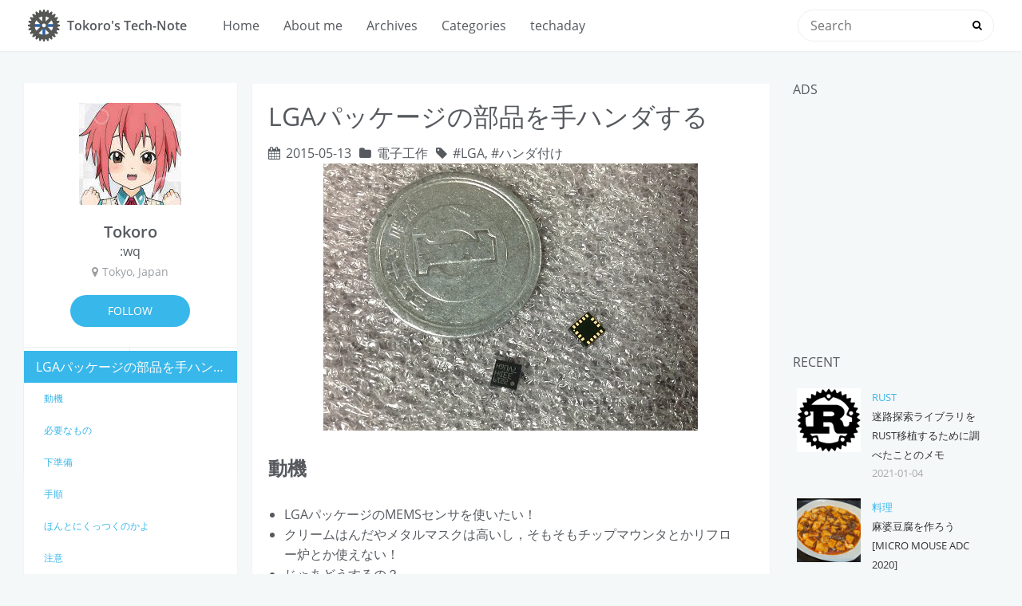

--- FILE ---
content_type: text/html
request_url: https://blog.tokor.org/2015/05/13/LGA%E3%83%91%E3%83%83%E3%82%B1%E3%83%BC%E3%82%B8%E3%81%AE%E9%83%A8%E5%93%81%E3%82%92%E6%89%8B%E3%83%8F%E3%83%B3%E3%83%80%E3%81%99%E3%82%8B/
body_size: 11422
content:
<!DOCTYPE html>
<html lang=en>
<head>
    <meta charset="utf-8">
    
    <title>LGAパッケージの部品を手ハンダする | Tokoro&#39;s Tech-Note</title>
    <meta name="viewport" content="width=device-width, initial-scale=1, maximum-scale=1" />
    <meta name="description" content="動機  LGAパッケージのMEMSセンサを使いたい！ クリームはんだやメタルマスクは高いし，そもそもチップマウンタとかリフロー炉とか使えない！ じゃあどうするの？ 手実装でしょ！">
<meta name="keywords" content="LGA,ハンダ付け">
<meta property="og:type" content="article">
<meta property="og:title" content="LGAパッケージの部品を手ハンダする">
<meta property="og:url" content="http://blog.tokor.org/2015/05/13/LGAパッケージの部品を手ハンダする/index.html">
<meta property="og:site_name" content="Tokoro&#39;s Tech-Note">
<meta property="og:description" content="動機  LGAパッケージのMEMSセンサを使いたい！ クリームはんだやメタルマスクは高いし，そもそもチップマウンタとかリフロー炉とか使えない！ じゃあどうするの？ 手実装でしょ！">
<meta property="og:locale" content="en">
<meta property="og:image" content="http://blog.tokor.org/2015/05/13/LGAパッケージの部品を手ハンダする/lga01.jpg">
<meta property="og:updated_time" content="2019-05-12T07:24:29.949Z">
<meta name="twitter:card" content="summary">
<meta name="twitter:title" content="LGAパッケージの部品を手ハンダする">
<meta name="twitter:description" content="動機  LGAパッケージのMEMSセンサを使いたい！ クリームはんだやメタルマスクは高いし，そもそもチップマウンタとかリフロー炉とか使えない！ じゃあどうするの？ 手実装でしょ！">
<meta name="twitter:image" content="http://blog.tokor.org/2015/05/13/LGAパッケージの部品を手ハンダする/lga01.jpg">
<meta name="twitter:creator" content="@tokoro10g">
    <script type="application/ld+json">
  {
    "@context" : "http://schema.org",
    "@type" : "WebSite",
    "name" : "Tokoro&#39;s Tech-Note",
    "url" : "http://blog.tokor.org"
  }
</script>

<script type="application/ld+json">
  { "@context" : "http://schema.org",
    "@type" : "Organization",
    "name" : "Tokoro&#39;s Tech-Note",
    "url" : "http://blog.tokor.org",
    "logo": "http://blog.tokor.org/images/logo.gif",
    "sameAs" : [ "" ]
  }
</script>

    

    
        <link rel="alternate" href="/atom.xml" title="Tokoro&#39;s Tech-Note" type="application/atom+xml" />
    

    
        <link rel="icon" href="/icon.png" />
    

    <link rel="stylesheet" href="/libs/font-awesome/css/font-awesome.min.css">
    <link rel="stylesheet" href="/libs/open-sans/styles.css">
    <link rel="stylesheet" href="/libs/source-code-pro/styles.css">

    <link rel="stylesheet" href="/css/style.css">

    <script src="/libs/jquery/2.1.3/jquery.min.js"></script>
    
    
        <link rel="stylesheet" href="/libs/lightgallery/css/lightgallery.min.css">
    
    
        <link rel="stylesheet" href="/libs/justified-gallery/justifiedGallery.min.css">
    
    
        
            <script type="text/javascript">
(function(i,s,o,g,r,a,m) {i['GoogleAnalyticsObject']=r;i[r]=i[r]||function() {
(i[r].q=i[r].q||[]).push(arguments)},i[r].l=1*new Date();a=s.createElement(o),
m=s.getElementsByTagName(o)[0];a.async=1;a.src=g;m.parentNode.insertBefore(a,m)
})(window,document,'script','//www.google-analytics.com/analytics.js','ga');

ga('create', 'UA-70408832-1', 'auto');
ga('send', 'pageview');

</script>
        
        
        
    


    <script async src="//pagead2.googlesyndication.com/pagead/js/adsbygoogle.js"></script>
    <script>
        (adsbygoogle = window.adsbygoogle || []).push({
          google_ad_client: "ca-pub-9867217350369495",
          enable_page_level_ads: true
        });
    </script>
</head>

<body>
    <div id="container">
        <header id="header">
    <div id="header-main" class="header-inner">
        <div class="outer">
            <a href="/" id="logo">
                <i class="logo"></i>
                <span class="site-title">Tokoro&#39;s Tech-Note</span>
            </a>
            <nav id="main-nav">
                
                    <a class="main-nav-link" href="/">Home</a>
                
                    <a class="main-nav-link" href="/about">About me</a>
                
                    <a class="main-nav-link" href="/archives">Archives</a>
                
                    <a class="main-nav-link" href="/categories">Categories</a>
                
                    <a class="main-nav-link" href="/techaday">techaday</a>
                
            </nav>
            
                
                <nav id="sub-nav">
                    <div class="profile" id="profile-nav">
                        <a id="profile-anchor" href="javascript:;">
                            <img class="avatar" src="/images/avatar.jpg" />
                            <i class="fa fa-caret-down"></i>
                        </a>
                    </div>
                </nav>
            
            <div id="search-form-wrap">

    <form class="search-form">
        <input type="text" class="ins-search-input search-form-input" placeholder="Search" />
        <button type="submit" class="search-form-submit"></button>
    </form>
    <div class="ins-search">
    <div class="ins-search-mask"></div>
    <div class="ins-search-container">
        <div class="ins-input-wrapper">
            <input type="text" class="ins-search-input" placeholder="Type something..." />
            <span class="ins-close ins-selectable"><i class="fa fa-times-circle"></i></span>
        </div>
        <div class="ins-section-wrapper">
            <div class="ins-section-container"></div>
        </div>
    </div>
</div>
<script>
(function (window) {
    var INSIGHT_CONFIG = {
        TRANSLATION: {
            POSTS: 'Posts',
            PAGES: 'Pages',
            CATEGORIES: 'Categories',
            TAGS: 'Tags',
            UNTITLED: '(Untitled)',
        },
        ROOT_URL: '/',
        CONTENT_URL: '/content.json',
    };
    window.INSIGHT_CONFIG = INSIGHT_CONFIG;
})(window);
</script>
<script src="/js/insight.js"></script>

</div>
        </div>
    </div>
    <div id="main-nav-mobile" class="header-sub header-inner">
        <table class="menu outer">
            <tr>
                
                    <td><a class="main-nav-link" href="/">Home</a></td>
                
                    <td><a class="main-nav-link" href="/about">About me</a></td>
                
                    <td><a class="main-nav-link" href="/archives">Archives</a></td>
                
                    <td><a class="main-nav-link" href="/categories">Categories</a></td>
                
                    <td><a class="main-nav-link" href="/techaday">techaday</a></td>
                
                <td>
                    
    <div class="search-form">
        <input type="text" class="ins-search-input search-form-input" placeholder="Search" />
    </div>

                </td>
            </tr>
        </table>
    </div>
</header>

        <div class="outer">
            
                

<aside id="profile">
    <div class="inner profile-inner">
        <div class="base-info profile-block">
            <img id="avatar" src="/images/avatar.jpg" />
            <h2 id="name">Tokoro</h2>
            <h3 id="title">:wq</h3>
            <span id="location"><i class="fa fa-map-marker"></i>Tokyo, Japan</span>
            <a id="follow" target="_blank" href="https://twitter.com/tokoro10g/">FOLLOW</a>
        </div>
        <div class="article-info profile-block">
            <div class="article-info-block">
                88
                <span>posts</span>
            </div>
            <div class="article-info-block">
                211
                <span>tags</span>
            </div>
        </div>
        
        <div class="profile-block social-links">
            <table>
                <tr>
                    
                    
                    <td>
                        <a href="https://github.com/tokoro10g" target="_blank" title="github" class=tooltip>
                            <i class="fa fa-github"></i>
                        </a>
                    </td>
                    
                    <td>
                        <a href="https://twitter.com/tokoro10g" target="_blank" title="twitter" class=tooltip>
                            <i class="fa fa-twitter"></i>
                        </a>
                    </td>
                    
                    <td>
                        <a href="/atom.xml" target="_blank" title="rss" class=tooltip>
                            <i class="fa fa-rss"></i>
                        </a>
                    </td>
                    
                </tr>
            </table>
        </div>
        
    </div>
    
    <div id="ftoc-wrapper">
      <div id="ftoc"> </div>
    </div>
    
</aside>

            
            <section id="main"><article id="post-LGAパッケージの部品を手ハンダする" class="article article-type-post" itemscope itemprop="blogPost">
    <h1 class="article-title-ftoc">LGAパッケージの部品を手ハンダする</h1>
    <div class="article-inner">
        
        
            <header class="article-header">
                
    
        <h1 class="article-title" itemprop="name">
            LGAパッケージの部品を手ハンダする
        </h1>
    

                
                    <div class="article-meta">
                        
    <div class="article-date">
        <i class="fa fa-calendar"></i>
        <a href="/2015/05/13/LGAパッケージの部品を手ハンダする/">
            <time datetime="2015-05-13T00:20:20.000Z" itemprop="datePublished">2015-05-13</time>
        </a>
    </div>


                        
    <div class="article-category">
    	<i class="fa fa-folder"></i>
        <a class="article-category-link" href="/categories/電子工作/">電子工作</a>
    </div>

                        
    <div class="article-tag">
        <i class="fa fa-tag"></i>
        <a class="tag-link" href="/tags/LGA/">LGA</a>, <a class="tag-link" href="/tags/ハンダ付け/">ハンダ付け</a>
    </div>

                    </div>
                
            </header>
        
        
        <div class="article-entry" itemprop="articleBody">
        
            
            <img src="/2015/05/13/LGAパッケージの部品を手ハンダする/lga01.jpg">
<h2>動機</h2>
<ul>
<li>LGAパッケージのMEMSセンサを使いたい！</li>
<li>クリームはんだやメタルマスクは高いし，そもそもチップマウンタとかリフロー炉とか使えない！</li>
<li>じゃあどうするの？</li>
<li>手実装でしょ！</li>
</ul>
            <a id="more"></a>
            
                <div align="center" style="margin-top:10px">
<script async src="//pagead2.googlesyndication.com/pagead/js/adsbygoogle.js"></script>
<!-- blog.tokor.org/article -->
<ins class="adsbygoogle"
     style="display:inline-block;width:300px;height:250px"
     data-ad-client="ca-pub-9867217350369495"
     data-ad-slot="9428553776"></ins>
<script>
(adsbygoogle = window.adsbygoogle || []).push({});
</script>
</div>

            
            <h2>必要なもの</h2>
<ul>
<li>LGAパッケージの部品（たぶんLGA-16が限界）</li>
<li>実装先の基板</li>
<li>温調はんだこて(420度以上出せるもの)</li>
<li>ごく普通のはんだ</li>
</ul>
<h2>下準備</h2>
<ul>
<li>基板のパターン設計上で気をつける点が何点かある．
<ul>
<li>基板裏面から加熱するため，ピンからスルーホールを出しておく<br>
熱的に接続されていないと温めるのが大変なので，きちんと引っ張り出そう．</li>
<li>GNDやVCCなどの広大な面積をもつパターンとは切り離す<br>
こっちと熱的に接続されていると温まりにくくてまずい．</li>
<li>パッドを少し長めに設計する<br>
最後に半田を流しこむので，推奨よりもパッドを長めにしよう．</li>
</ul>
</li>
</ul>
<img src="/2015/05/13/LGAパッケージの部品を手ハンダする/lga_p3.png">
<ul>
<li>以上を考慮して設計するとこんな感じになる</li>
</ul>
<img src="/2015/05/13/LGAパッケージの部品を手ハンダする/lga_p1.png">
<img src="/2015/05/13/LGAパッケージの部品を手ハンダする/lga_p2.png">
<h2>手順</h2>
<ol>
<li>LGAパッケージの部品と基板を用意する</li>
</ol>
<img src="/2015/05/13/LGAパッケージの部品を手ハンダする/lga01.jpg">
<img src="/2015/05/13/LGAパッケージの部品を手ハンダする/lga02.jpg">
<ol>
<li>向きを確認</li>
</ol>
<img src="/2015/05/13/LGAパッケージの部品を手ハンダする/lga03.jpg">
<ol>
<li>パーツのパッドに半田を薄く塗る<br>
（くっつけるためだけなので盛り過ぎないように．半田の量が多いとブリッジしてしまうことがあるので注意）</li>
</ol>
<img src="/2015/05/13/LGAパッケージの部品を手ハンダする/lga04.jpg">
<ol>
<li>ハンダ付けする面にフラックスを塗る</li>
</ol>
<img src="/2015/05/13/LGAパッケージの部品を手ハンダする/lga05.jpg">
<ol>
<li>位置決め</li>
</ol>
<img src="/2015/05/13/LGAパッケージの部品を手ハンダする/lga06.jpg">
<ol>
<li>養生テープなどで軽く固定</li>
</ol>
<img src="/2015/05/13/LGAパッケージの部品を手ハンダする/lga07.jpg">
<ol>
<li>裏から加熱（420℃，スルーホール1個あたり10秒）<br>
撮影の都合上押さえていないが，基板はパーツが傾かないようにきちんと押さえておく．</li>
</ol>
<img src="/2015/05/13/LGAパッケージの部品を手ハンダする/lga08.jpg">
<img src="/2015/05/13/LGAパッケージの部品を手ハンダする/lga09.jpg">
<ol>
<li>押さえながらテープをはがす<br>
軽く留まっているだけなので，押さえながら慎重に．</li>
</ol>
<img src="/2015/05/13/LGAパッケージの部品を手ハンダする/lga10.jpg">
<img src="/2015/05/13/LGAパッケージの部品を手ハンダする/lga11.jpg">
<ol>
<li>半田を横から隙間に流し込んで完成<br>
導通チェックはしっかりしましょう．<br>
と言ってもできないので火を入れてみるしかないです・・・</li>
</ol>
<img src="/2015/05/13/LGAパッケージの部品を手ハンダする/lga12.jpg">
<p>この画像ではブリッジ箇所（R2,R5）はつけていません．</p>
<h2>ほんとにくっつくのかよ</h2>
<p>普通に動いてます</p>
<img src="/2015/05/13/LGAパッケージの部品を手ハンダする/lga_p4.png">
<h2>注意</h2>
<p>ただし，MEMSセンサなどを取り付ける際には，チップにかかる応力によって精度が保証されなくなるため，注意してください．</p>
<p><a href="http://japan.maximintegrated.com/app-notes/index.mvp/id/5604" target="_blank" rel="noopener">MEMS慣性センサーのはんだ付けガイドライン - Maxim</a>
で示されているガイドラインによると，ここで紹介している方法はガイドラインに反しています．<br>
したがって，あくまで実験用途での使用に留めて，本実装では接触面の凹凸も考慮した上でリフロー等で実装することを強くオススメします．</p>
            
                <div align="center" style="margin-top:10px">
<script async src="//pagead2.googlesyndication.com/pagead/js/adsbygoogle.js"></script>
<!-- blog.tokor.org/article -->
<ins class="adsbygoogle"
     style="display:inline-block;width:300px;height:250px"
     data-ad-client="ca-pub-9867217350369495"
     data-ad-slot="9428553776"></ins>
<script>
(adsbygoogle = window.adsbygoogle || []).push({});
</script>
</div>

            
        
        </div>
        <footer class="article-footer">
            <div class="share-container">



</div>

    <a data-url="http://blog.tokor.org/2015/05/13/LGAパッケージの部品を手ハンダする/" data-id="ckymsc7e2000q0hip4ckiqref" data-title="LGAパッケージの部品を手ハンダする - Tokoro&#39;s Tech-Note" class="article-share-link"><i class="fa fa-share"></i>Share</a>
<script>
    (function ($) {
        // Prevent duplicate binding
        if (typeof(__SHARE_BUTTON_BINDED__) === 'undefined' || !__SHARE_BUTTON_BINDED__) {
            __SHARE_BUTTON_BINDED__ = true;
        } else {
            return;
        }
        $('body').on('click', function() {
            $('.article-share-box.on').removeClass('on');
        }).on('click', '.article-share-link', function(e) {
            e.stopPropagation();

            var $this = $(this),
                url = $this.attr('data-url'),
                title = $this.attr('data-title'),
                encodedUrl = encodeURIComponent(encodeURI(url)),
                encodedTitle = encodeURIComponent(title),
                id = 'article-share-box-' + $this.attr('data-id'),
                offset = $this.offset(),
                box;

            if ($('#' + id).length) {
                box = $('#' + id);

                if (box.hasClass('on')){
                    box.removeClass('on');
                    return;
                }
            } else {
                var html = [
                    '<div id="' + id + '" class="article-share-box">',
                        '<input class="article-share-input" value="' + url + '">',
                        '<div class="article-share-links">',
                            '<a href="https://twitter.com/intent/tweet?url=' + encodedUrl + '&text=' + encodedTitle + '" class="fa fa-twitter article-share-twitter" target="_blank" title="Twitter"></a>',
                            '<a href="https://www.facebook.com/sharer.php?u=' + encodedUrl + '" class="fa fa-facebook article-share-facebook" target="_blank" title="Facebook"></a>',
                            '<a href="http://pinterest.com/pin/create/button/?url=' + encodedUrl + '" class="fa fa-pinterest article-share-pinterest" target="_blank" title="Pinterest"></a>',
                            '<a href="https://plus.google.com/share?url=' + encodedUrl + '" class="fa fa-google article-share-google" target="_blank" title="Google+"></a>',
                        '</div>',
                    '</div>'
                ].join('');

              box = $(html);

              $('body').append(box);
            }

            $('.article-share-box.on').hide();

            box.css({
                top: offset.top + 25,
                left: offset.left
            }).addClass('on');

        }).on('click', '.article-share-box', function (e) {
            e.stopPropagation();
        }).on('click', '.article-share-box-input', function () {
            $(this).select();
        }).on('click', '.article-share-box-link', function (e) {
            e.preventDefault();
            e.stopPropagation();

            window.open(this.href, 'article-share-box-window-' + Date.now(), 'width=500,height=450');
        });
    })(jQuery);
</script>


            
    
        <a href="http://blog.tokor.org/2015/05/13/LGAパッケージの部品を手ハンダする/#comments" class="article-comment-link disqus-comment-count" data-disqus-url="http://blog.tokor.org/2015/05/13/LGAパッケージの部品を手ハンダする/">Comments</a>
    

        </footer>
    </div>
    
        
<nav id="article-nav">
    
        <a href="/2015/05/13/BGM-ShareHouseに用いた技術まとめ/" id="article-nav-newer" class="article-nav-link-wrap">
            <strong class="article-nav-caption">Newer</strong>
            <div class="article-nav-title">
                
                    BGM ShareHouseに用いた技術まとめ
                
            </div>
        </a>
    
    
        <a href="/2015/05/13/AVRでファミコン風音源YMZ294を使う/" id="article-nav-older" class="article-nav-link-wrap">
            <strong class="article-nav-caption">Older</strong>
            <div class="article-nav-title">AVRでファミコン風音源YMZ294を使う</div>
        </a>
    
</nav>


    
</article>


    
    <section id="comments">
    
        
    <div id="disqus_thread">
        <noscript>Please enable JavaScript to view the <a href="//disqus.com/?ref_noscript">comments powered by Disqus.</a></noscript>
    </div>

    
    </section>


</section>
            
                <aside id="sidebar">
   
        
    <div class="widget-wrap">
        <h3 class="widget-title">Ads</h3>
        <div class="widget">
            <script async src="//pagead2.googlesyndication.com/pagead/js/adsbygoogle.js"></script>
            <!-- blog.tokor.org/article -->
            <ins class="adsbygoogle"
                 style="display:inline-block;width:100%;height:250px"
                 data-ad-client="ca-pub-9867217350369495"
                 data-ad-slot="9428553776"></ins>
            <script>
            (adsbygoogle = window.adsbygoogle || []).push({});
            </script>
        </div>
    </div>


    
        
    <div class="widget-wrap">
        <h3 class="widget-title">recent</h3>
        <div class="widget">
            <ul id="recent-post" class="">
                
                    <li>
                        
                        <div class="item-thumbnail">
                            <a href="/2021/01/04/迷路探索ライブラリをRust移植するために調べたことのメモ/" class="thumbnail">
    
    
        <span style="background-image:url(/2021/01/04/迷路探索ライブラリをRust移植するために調べたことのメモ/rust_logo.png)" alt="迷路探索ライブラリをRust移植するために調べたことのメモ" class="thumbnail-image"></span>
    
</a>

                        </div>
                        
                        <div class="item-inner">
                            <p class="item-category"><a class="article-category-link" href="/categories/Rust/">Rust</a></p>
                            <p class="item-title"><a href="/2021/01/04/迷路探索ライブラリをRust移植するために調べたことのメモ/" class="title">迷路探索ライブラリをRust移植するために調べたことのメモ</a></p>
                            <p class="item-date"><time datetime="2021-01-04T11:00:00.000Z" itemprop="datePublished">2021-01-04</time></p>
                        </div>
                    </li>
                
                    <li>
                        
                        <div class="item-thumbnail">
                            <a href="/2020/12/23/麻婆豆腐を作ろう-Micro-Mouse-AdC-2020/" class="thumbnail">
    
    
        <span style="background-image:url(/2020/12/23/麻婆豆腐を作ろう-Micro-Mouse-AdC-2020/mapotofu.jpg)" alt="麻婆豆腐を作ろう [Micro Mouse AdC 2020]" class="thumbnail-image"></span>
    
</a>

                        </div>
                        
                        <div class="item-inner">
                            <p class="item-category"><a class="article-category-link" href="/categories/料理/">料理</a></p>
                            <p class="item-title"><a href="/2020/12/23/麻婆豆腐を作ろう-Micro-Mouse-AdC-2020/" class="title">麻婆豆腐を作ろう [Micro Mouse AdC 2020]</a></p>
                            <p class="item-date"><time datetime="2020-12-23T11:01:12.000Z" itemprop="datePublished">2020-12-23</time></p>
                        </div>
                    </li>
                
                    <li>
                        
                        <div class="item-thumbnail">
                            <a href="/2019/12/23/手が滑って光造形3Dプリンタを3万円で買ってしまった話-rogy-Advent-Calendar-2019/" class="thumbnail">
    
    
        <span style="background-image:url(/2019/12/23/手が滑って光造形3Dプリンタを3万円で買ってしまった話-rogy-Advent-Calendar-2019/photon.png)" alt="手が滑って光造形3Dプリンタを3万円で買ってしまった話 [rogy Advent Calendar 2019]" class="thumbnail-image"></span>
    
</a>

                        </div>
                        
                        <div class="item-inner">
                            <p class="item-category"><a class="article-category-link" href="/categories/機械工作/">機械工作</a><i class="fa fa-angle-right"></i><a class="article-category-link" href="/categories/機械工作/3Dプリンタ/">3Dプリンタ</a></p>
                            <p class="item-title"><a href="/2019/12/23/手が滑って光造形3Dプリンタを3万円で買ってしまった話-rogy-Advent-Calendar-2019/" class="title">手が滑って光造形3Dプリンタを3万円で買ってしまった話 [rogy Advent Calendar 2019]</a></p>
                            <p class="item-date"><time datetime="2019-12-23T04:36:42.000Z" itemprop="datePublished">2019-12-23</time></p>
                        </div>
                    </li>
                
                    <li>
                        
                        <div class="item-thumbnail">
                            <a href="/2018/12/08/MATLAB芸人なら知っておきたいネタ関数ベスト5-rogy-Advent-Calendar-2018/" class="thumbnail">
    
    
        <span style="background-image:url(/2018/12/08/MATLAB芸人なら知っておきたいネタ関数ベスト5-rogy-Advent-Calendar-2018/image_boy.png)" alt="MATLAB芸人なら知っておきたい小ネタ関数ベスト5 [rogy Advent Calendar 2018]" class="thumbnail-image"></span>
    
</a>

                        </div>
                        
                        <div class="item-inner">
                            <p class="item-category"><a class="article-category-link" href="/categories/MATLAB/">MATLAB</a></p>
                            <p class="item-title"><a href="/2018/12/08/MATLAB芸人なら知っておきたいネタ関数ベスト5-rogy-Advent-Calendar-2018/" class="title">MATLAB芸人なら知っておきたい小ネタ関数ベスト5 [rogy Advent Calendar 2018]</a></p>
                            <p class="item-date"><time datetime="2018-12-07T15:00:01.000Z" itemprop="datePublished">2018-12-08</time></p>
                        </div>
                    </li>
                
                    <li>
                        
                        <div class="item-thumbnail">
                            <a href="/2018/12/03/たのしい3次元回転の世界-1-3次元回転の特徴-rogy-Advent-Calendar-2018/" class="thumbnail">
    
    
        <span style="background-image:url(/2018/12/03/たのしい3次元回転の世界-1-3次元回転の特徴-rogy-Advent-Calendar-2018/yukari_3.jpg)" alt="たのしい3次元回転の世界 (1)3次元回転の特徴 [rogy Advent Calendar 2018]" class="thumbnail-image"></span>
    
</a>

                        </div>
                        
                        <div class="item-inner">
                            <p class="item-category"><a class="article-category-link" href="/categories/数学/">数学</a></p>
                            <p class="item-title"><a href="/2018/12/03/たのしい3次元回転の世界-1-3次元回転の特徴-rogy-Advent-Calendar-2018/" class="title">たのしい3次元回転の世界 (1)3次元回転の特徴 [rogy Advent Calendar 2018]</a></p>
                            <p class="item-date"><time datetime="2018-12-03T14:30:29.000Z" itemprop="datePublished">2018-12-03</time></p>
                        </div>
                    </li>
                
            </ul>
        </div>
    </div>

    
        
    <div class="widget-wrap">
        <h3 class="widget-title">categories</h3>
        <div class="widget">
            <ul class="category-list"><li class="category-list-item"><a class="category-list-link" href="/categories/1日1技シリーズ/">1日1技シリーズ</a><span class="category-list-count">17</span><ul class="category-list-child"><li class="category-list-item"><a class="category-list-link" href="/categories/1日1技シリーズ/Tips/">Tips</a><span class="category-list-count">5</span></li><li class="category-list-item"><a class="category-list-link" href="/categories/1日1技シリーズ/Web/">Web</a><span class="category-list-count">3</span></li><li class="category-list-item"><a class="category-list-link" href="/categories/1日1技シリーズ/うんちく/">うんちく</a><span class="category-list-count">2</span></li><li class="category-list-item"><a class="category-list-link" href="/categories/1日1技シリーズ/プログラミング/">プログラミング</a><span class="category-list-count">2</span></li><li class="category-list-item"><a class="category-list-link" href="/categories/1日1技シリーズ/数学/">数学</a><span class="category-list-count">1</span></li><li class="category-list-item"><a class="category-list-link" href="/categories/1日1技シリーズ/機械工作/">機械工作</a><span class="category-list-count">1</span></li><li class="category-list-item"><a class="category-list-link" href="/categories/1日1技シリーズ/電子工作/">電子工作</a><span class="category-list-count">2</span></li></ul></li><li class="category-list-item"><a class="category-list-link" href="/categories/LaTeX/">LaTeX</a><span class="category-list-count">3</span></li><li class="category-list-item"><a class="category-list-link" href="/categories/Linux/">Linux</a><span class="category-list-count">3</span></li><li class="category-list-item"><a class="category-list-link" href="/categories/MATLAB/">MATLAB</a><span class="category-list-count">7</span></li><li class="category-list-item"><a class="category-list-link" href="/categories/Minecraft/">Minecraft</a><span class="category-list-count">1</span></li><li class="category-list-item"><a class="category-list-link" href="/categories/Rust/">Rust</a><span class="category-list-count">1</span></li><li class="category-list-item"><a class="category-list-link" href="/categories/VR/">VR</a><span class="category-list-count">1</span></li><li class="category-list-item"><a class="category-list-link" href="/categories/Web/">Web</a><span class="category-list-count">3</span><ul class="category-list-child"><li class="category-list-item"><a class="category-list-link" href="/categories/Web/Javascript/">Javascript</a><span class="category-list-count">1</span></li><li class="category-list-item"><a class="category-list-link" href="/categories/Web/Slack/">Slack</a><span class="category-list-count">1</span></li></ul></li><li class="category-list-item"><a class="category-list-link" href="/categories/イベント報告/">イベント報告</a><span class="category-list-count">1</span></li><li class="category-list-item"><a class="category-list-link" href="/categories/ロボット/">ロボット</a><span class="category-list-count">20</span><ul class="category-list-child"><li class="category-list-item"><a class="category-list-link" href="/categories/ロボット/クアッドロータ/">クアッドロータ</a><span class="category-list-count">1</span></li><li class="category-list-item"><a class="category-list-link" href="/categories/ロボット/マイクロマウス/">マイクロマウス</a><span class="category-list-count">17</span></li><li class="category-list-item"><a class="category-list-link" href="/categories/ロボット/全方向移動車/">全方向移動車</a><span class="category-list-count">2</span></li></ul></li><li class="category-list-item"><a class="category-list-link" href="/categories/仮想通貨/">仮想通貨</a><span class="category-list-count">1</span></li><li class="category-list-item"><a class="category-list-link" href="/categories/信号処理/">信号処理</a><span class="category-list-count">3</span><ul class="category-list-child"><li class="category-list-item"><a class="category-list-link" href="/categories/信号処理/画像処理/">画像処理</a><span class="category-list-count">1</span></li><li class="category-list-item"><a class="category-list-link" href="/categories/信号処理/音声処理/">音声処理</a><span class="category-list-count">2</span></li></ul></li><li class="category-list-item"><a class="category-list-link" href="/categories/数学/">数学</a><span class="category-list-count">2</span></li><li class="category-list-item"><a class="category-list-link" href="/categories/料理/">料理</a><span class="category-list-count">1</span></li><li class="category-list-item"><a class="category-list-link" href="/categories/旅行/">旅行</a><span class="category-list-count">1</span><ul class="category-list-child"><li class="category-list-item"><a class="category-list-link" href="/categories/旅行/Tips/">Tips</a><span class="category-list-count">1</span></li></ul></li><li class="category-list-item"><a class="category-list-link" href="/categories/機械学習/">機械学習</a><span class="category-list-count">1</span></li><li class="category-list-item"><a class="category-list-link" href="/categories/機械工作/">機械工作</a><span class="category-list-count">2</span><ul class="category-list-child"><li class="category-list-item"><a class="category-list-link" href="/categories/機械工作/3Dプリンタ/">3Dプリンタ</a><span class="category-list-count">1</span></li><li class="category-list-item"><a class="category-list-link" href="/categories/機械工作/CAD/">CAD</a><span class="category-list-count">1</span></li></ul></li><li class="category-list-item"><a class="category-list-link" href="/categories/雑記/">雑記</a><span class="category-list-count">1</span></li><li class="category-list-item"><a class="category-list-link" href="/categories/電子工作/">電子工作</a><span class="category-list-count">17</span><ul class="category-list-child"><li class="category-list-item"><a class="category-list-link" href="/categories/電子工作/AVR/">AVR</a><span class="category-list-count">2</span></li><li class="category-list-item"><a class="category-list-link" href="/categories/電子工作/SPRESENSE/">SPRESENSE</a><span class="category-list-count">6</span></li><li class="category-list-item"><a class="category-list-link" href="/categories/電子工作/STM32/">STM32</a><span class="category-list-count">5</span><ul class="category-list-child"><li class="category-list-item"><a class="category-list-link" href="/categories/電子工作/STM32/stm32plus/">stm32plus</a><span class="category-list-count">2</span></li></ul></li></ul></li></ul>
        </div>
    </div>

    
        
    <div class="widget-wrap">
        <h3 class="widget-title">tag cloud</h3>
        <div class="widget tagcloud">
            <a href="/tags/2輪台車/" style="font-size: 12px;">2輪台車</a> <a href="/tags/2進数/" style="font-size: 14px;">2進数</a> <a href="/tags/3Dプリンタ/" style="font-size: 10px;">3Dプリンタ</a> <a href="/tags/3Dプリント/" style="font-size: 10px;">3Dプリント</a> <a href="/tags/3次元プロット/" style="font-size: 10px;">3次元プロット</a> <a href="/tags/3次元姿勢/" style="font-size: 10px;">3次元姿勢</a> <a href="/tags/4G/" style="font-size: 10px;">4G</a> <a href="/tags/AWS-Lambda/" style="font-size: 10px;">AWS Lambda</a> <a href="/tags/Anycubic/" style="font-size: 10px;">Anycubic</a> <a href="/tags/Apple-Pencil/" style="font-size: 10px;">Apple Pencil</a> <a href="/tags/Arch-Linux/" style="font-size: 12px;">Arch Linux</a> <a href="/tags/ArchInstallBattle/" style="font-size: 10px;">ArchInstallBattle</a> <a href="/tags/BGM-ShareHouse/" style="font-size: 10px;">BGM ShareHouse</a> <a href="/tags/Beamer/" style="font-size: 12px;">Beamer</a> <a href="/tags/BibTeX/" style="font-size: 10px;">BibTeX</a> <a href="/tags/Boolean/" style="font-size: 10px;">Boolean</a> <a href="/tags/Buildcentric/" style="font-size: 10px;">Buildcentric</a> <a href="/tags/C/" style="font-size: 12px;">C++</a> <a href="/tags/Caffe/" style="font-size: 10px;">Caffe</a> <a href="/tags/Conky/" style="font-size: 10px;">Conky</a> <a href="/tags/Cornu螺旋/" style="font-size: 10px;">Cornu螺旋</a> <a href="/tags/C言語/" style="font-size: 12px;">C言語</a> <a href="/tags/DMM-make/" style="font-size: 10px;">DMM.make</a> <a href="/tags/Derived/" style="font-size: 10px;">Derived</a> <a href="/tags/Dual-Quaternion/" style="font-size: 10px;">Dual Quaternion</a> <a href="/tags/DynamoDB/" style="font-size: 10px;">DynamoDB</a> <a href="/tags/Excel/" style="font-size: 10px;">Excel</a> <a href="/tags/F4Discovery/" style="font-size: 10px;">F4Discovery</a> <a href="/tags/FRISKケース/" style="font-size: 10px;">FRISKケース</a> <a href="/tags/Flask/" style="font-size: 10px;">Flask</a> <a href="/tags/Foxit/" style="font-size: 10px;">Foxit</a> <a href="/tags/Fresnel積分/" style="font-size: 10px;">Fresnel積分</a> <a href="/tags/GCC/" style="font-size: 10px;">GCC</a> <a href="/tags/GDB/" style="font-size: 10px;">GDB</a> <a href="/tags/Hexo/" style="font-size: 14px;">Hexo</a> <a href="/tags/JMI/" style="font-size: 10px;">JMI</a> <a href="/tags/Java/" style="font-size: 10px;">Java</a> <a href="/tags/KiCad/" style="font-size: 12px;">KiCad</a> <a href="/tags/KiCad-Advent-Calendar-2015/" style="font-size: 10px;">KiCad Advent Calendar 2015</a> <a href="/tags/LEDキューブ/" style="font-size: 12px;">LEDキューブ</a> <a href="/tags/LGA/" style="font-size: 10px;">LGA</a> <a href="/tags/LaTeX/" style="font-size: 10px;">LaTeX</a> <a href="/tags/Linux/" style="font-size: 10px;">Linux</a> <a href="/tags/MATLAB/" style="font-size: 16px;">MATLAB</a> <a href="/tags/MFT2016/" style="font-size: 10px;">MFT2016</a> <a href="/tags/Maker-Faire/" style="font-size: 10px;">Maker Faire</a> <a href="/tags/Marquee-jQuery-Plugin/" style="font-size: 10px;">Marquee jQuery Plugin</a> <a href="/tags/Notability/" style="font-size: 10px;">Notability</a> <a href="/tags/Nucleo/" style="font-size: 10px;">Nucleo</a> <a href="/tags/NuttShell/" style="font-size: 10px;">NuttShell</a> <a href="/tags/NuttX/" style="font-size: 16px;">NuttX</a> <a href="/tags/Octave/" style="font-size: 10px;">Octave</a> <a href="/tags/Oculus-Go/" style="font-size: 10px;">Oculus Go</a> <a href="/tags/Onshape/" style="font-size: 12px;">Onshape</a> <a href="/tags/OpenPose/" style="font-size: 10px;">OpenPose</a> <a href="/tags/Orange/" style="font-size: 10px;">Orange</a> <a href="/tags/PUI-Audio/" style="font-size: 10px;">PUI Audio</a> <a href="/tags/Permission-denied/" style="font-size: 10px;">Permission denied</a> <a href="/tags/Photon/" style="font-size: 10px;">Photon</a> <a href="/tags/PlayOnLinux/" style="font-size: 10px;">PlayOnLinux</a> <a href="/tags/Python/" style="font-size: 10px;">Python</a> <a href="/tags/Qt/" style="font-size: 10px;">Qt</a> <a href="/tags/Quadruptor/" style="font-size: 10px;">Quadruptor</a> <a href="/tags/RTOS/" style="font-size: 10px;">RTOS</a> <a href="/tags/Realtime-Multi-Person-Pose-Estimation/" style="font-size: 10px;">Realtime_Multi-Person_Pose_Estimation</a> <a href="/tags/Rebates/" style="font-size: 10px;">Rebates</a> <a href="/tags/SDIO/" style="font-size: 10px;">SDIO</a> <a href="/tags/SE-3/" style="font-size: 10px;">SE(3)</a> <a href="/tags/SICE/" style="font-size: 10px;">SICE</a> <a href="/tags/SIM/" style="font-size: 10px;">SIM</a> <a href="/tags/SPRESENSE-SDK/" style="font-size: 12px;">SPRESENSE SDK</a> <a href="/tags/ST-Link/" style="font-size: 10px;">ST-Link</a> <a href="/tags/SketchBook/" style="font-size: 10px;">SketchBook</a> <a href="/tags/Slack-App/" style="font-size: 10px;">Slack App</a> <a href="/tags/Slack-Events-API/" style="font-size: 10px;">Slack Events API</a> <a href="/tags/Symbolic-Math-Toolbox/" style="font-size: 12px;">Symbolic Math Toolbox</a> <a href="/tags/TD-PSOLA/" style="font-size: 10px;">TD-PSOLA</a> <a href="/tags/TWE-Lite/" style="font-size: 10px;">TWE-Lite</a> <a href="/tags/TeX/" style="font-size: 10px;">TeX</a> <a href="/tags/ThingSpeak/" style="font-size: 10px;">ThingSpeak</a> <a href="/tags/ThingTweet/" style="font-size: 10px;">ThingTweet</a> <a href="/tags/UNIX/" style="font-size: 10px;">UNIX</a> <a href="/tags/Undocumented/" style="font-size: 12px;">Undocumented</a> <a href="/tags/UserLAnd/" style="font-size: 10px;">UserLAnd</a> <a href="/tags/VNC/" style="font-size: 10px;">VNC</a> <a href="/tags/Vert/" style="font-size: 14px;">Vert</a> <a href="/tags/Wine/" style="font-size: 10px;">Wine</a> <a href="/tags/Xiphosura/" style="font-size: 18px;">Xiphosura</a> <a href="/tags/YMZ294/" style="font-size: 10px;">YMZ294</a> <a href="/tags/YTN/" style="font-size: 10px;">YTN</a> <a href="/tags/Yenten/" style="font-size: 10px;">Yenten</a> <a href="/tags/Youtube-API/" style="font-size: 10px;">Youtube API</a> <a href="/tags/ZigBee/" style="font-size: 10px;">ZigBee</a> <a href="/tags/coincheck/" style="font-size: 10px;">coincheck</a> <a href="/tags/cpuminer-opt/" style="font-size: 10px;">cpuminer-opt</a> <a href="/tags/curl/" style="font-size: 10px;">curl</a> <a href="/tags/fcitx/" style="font-size: 10px;">fcitx</a> <a href="/tags/handel-mat/" style="font-size: 10px;">handel.mat</a> <a href="/tags/iPad/" style="font-size: 10px;">iPad</a> <a href="/tags/image/" style="font-size: 10px;">image</a> <a href="/tags/jQuery/" style="font-size: 12px;">jQuery</a> <a href="/tags/latexmk/" style="font-size: 10px;">latexmk</a> <a href="/tags/libamaze/" style="font-size: 10px;">libamaze</a> <a href="/tags/matcaffe/" style="font-size: 10px;">matcaffe</a> <a href="/tags/nsh/" style="font-size: 10px;">nsh</a> <a href="/tags/patch/" style="font-size: 10px;">patch</a> <a href="/tags/pretty/" style="font-size: 10px;">pretty</a> <a href="/tags/progisp/" style="font-size: 10px;">progisp</a> <a href="/tags/publickey/" style="font-size: 10px;">publickey</a> <a href="/tags/rcS/" style="font-size: 10px;">rcS</a> <a href="/tags/rogy-Advent-Calendar/" style="font-size: 10px;">rogy Advent Calendar</a> <a href="/tags/sendmail/" style="font-size: 10px;">sendmail</a> <a href="/tags/sound/" style="font-size: 10px;">sound</a> <a href="/tags/stm32plus/" style="font-size: 10px;">stm32plus</a> <a href="/tags/systcraft/" style="font-size: 10px;">systcraft</a> <a href="/tags/techaday/" style="font-size: 20px;">techaday</a> <a href="/tags/texeci/" style="font-size: 10px;">texeci</a> <a href="/tags/textpos/" style="font-size: 10px;">textpos</a> <a href="/tags/uClibc/" style="font-size: 10px;">uClibc++</a> <a href="/tags/webwrite/" style="font-size: 10px;">webwrite</a> <a href="/tags/why/" style="font-size: 10px;">why</a> <a href="/tags/zappa/" style="font-size: 10px;">zappa</a> <a href="/tags/たのしい3次元回転の世界/" style="font-size: 10px;">たのしい3次元回転の世界</a> <a href="/tags/アライメント/" style="font-size: 10px;">アライメント</a> <a href="/tags/アルゴリズム/" style="font-size: 10px;">アルゴリズム</a> <a href="/tags/ウォレット/" style="font-size: 10px;">ウォレット</a> <a href="/tags/エキスパートクラス/" style="font-size: 12px;">エキスパートクラス</a> <a href="/tags/オムニホイール/" style="font-size: 12px;">オムニホイール</a> <a href="/tags/クラシック競技/" style="font-size: 14px;">クラシック競技</a> <a href="/tags/グラフ/" style="font-size: 10px;">グラフ</a> <a href="/tags/ケプストラム/" style="font-size: 10px;">ケプストラム</a> <a href="/tags/コマンド/" style="font-size: 10px;">コマンド</a> <a href="/tags/サンプルコード/" style="font-size: 12px;">サンプルコード</a> <a href="/tags/シミュレーション/" style="font-size: 10px;">シミュレーション</a> <a href="/tags/スタンプ/" style="font-size: 10px;">スタンプ</a> <a href="/tags/スライド/" style="font-size: 10px;">スライド</a> <a href="/tags/スリムロボットケーブル/" style="font-size: 10px;">スリムロボットケーブル</a> <a href="/tags/タイプセット/" style="font-size: 10px;">タイプセット</a> <a href="/tags/タブ補完/" style="font-size: 10px;">タブ補完</a> <a href="/tags/デジモデ/" style="font-size: 10px;">デジモデ</a> <a href="/tags/データ通信/" style="font-size: 10px;">データ通信</a> <a href="/tags/ドイツ/" style="font-size: 10px;">ドイツ</a> <a href="/tags/ナイロンナット/" style="font-size: 10px;">ナイロンナット</a> <a href="/tags/ネタ/" style="font-size: 10px;">ネタ</a> <a href="/tags/ハフ変換/" style="font-size: 10px;">ハフ変換</a> <a href="/tags/ハンダ付け/" style="font-size: 10px;">ハンダ付け</a> <a href="/tags/ビットフィールド/" style="font-size: 10px;">ビットフィールド</a> <a href="/tags/ビット演算/" style="font-size: 10px;">ビット演算</a> <a href="/tags/ピッチ推定/" style="font-size: 12px;">ピッチ推定</a> <a href="/tags/ピニオンギア/" style="font-size: 10px;">ピニオンギア</a> <a href="/tags/フォルマント推定/" style="font-size: 10px;">フォルマント推定</a> <a href="/tags/フットプリント/" style="font-size: 10px;">フットプリント</a> <a href="/tags/フランス/" style="font-size: 10px;">フランス</a> <a href="/tags/ブザー/" style="font-size: 12px;">ブザー</a> <a href="/tags/ブログ/" style="font-size: 14px;">ブログ</a> <a href="/tags/プレゼンテーション/" style="font-size: 10px;">プレゼンテーション</a> <a href="/tags/ボイスチェンジャー/" style="font-size: 12px;">ボイスチェンジャー</a> <a href="/tags/ボーレート/" style="font-size: 10px;">ボーレート</a> <a href="/tags/マイニング/" style="font-size: 10px;">マイニング</a> <a href="/tags/マシン紹介/" style="font-size: 18px;">マシン紹介</a> <a href="/tags/ライブラリ/" style="font-size: 10px;">ライブラリ</a> <a href="/tags/ローミング/" style="font-size: 10px;">ローミング</a> <a href="/tags/光造形/" style="font-size: 10px;">光造形</a> <a href="/tags/円天/" style="font-size: 10px;">円天</a> <a href="/tags/制御理論/" style="font-size: 12px;">制御理論</a> <a href="/tags/動画/" style="font-size: 10px;">動画</a> <a href="/tags/壁制御/" style="font-size: 10px;">壁制御</a> <a href="/tags/怪しいもの/" style="font-size: 10px;">怪しいもの</a> <a href="/tags/改行コード/" style="font-size: 10px;">改行コード</a> <a href="/tags/暗算法/" style="font-size: 14px;">暗算法</a> <a href="/tags/書き込み器/" style="font-size: 10px;">書き込み器</a> <a href="/tags/構造体/" style="font-size: 10px;">構造体</a> <a href="/tags/海外旅行/" style="font-size: 10px;">海外旅行</a> <a href="/tags/環境構築/" style="font-size: 10px;">環境構築</a> <a href="/tags/用語/" style="font-size: 10px;">用語</a> <a href="/tags/用語辞典/" style="font-size: 10px;">用語辞典</a> <a href="/tags/移動ロボット/" style="font-size: 12px;">移動ロボット</a> <a href="/tags/符号/" style="font-size: 10px;">符号</a> <a href="/tags/第31回全日本学生マイクロマウス大会/" style="font-size: 10px;">第31回全日本学生マイクロマウス大会</a> <a href="/tags/第32回全日本学生マイクロマウス大会/" style="font-size: 10px;">第32回全日本学生マイクロマウス大会</a> <a href="/tags/第34回マイクロマウス東日本地区大会/" style="font-size: 10px;">第34回マイクロマウス東日本地区大会</a> <a href="/tags/第35回マイクロマウス東日本地区大会/" style="font-size: 10px;">第35回マイクロマウス東日本地区大会</a> <a href="/tags/第36回全日本マイクロマウス大会/" style="font-size: 10px;">第36回全日本マイクロマウス大会</a> <a href="/tags/第37回全日本マイクロマウス大会/" style="font-size: 10px;">第37回全日本マイクロマウス大会</a> <a href="/tags/第38回全日本マイクロマウス大会/" style="font-size: 10px;">第38回全日本マイクロマウス大会</a> <a href="/tags/組み込みC/" style="font-size: 12px;">組み込みC++</a> <a href="/tags/経路/" style="font-size: 10px;">経路</a> <a href="/tags/絵文字/" style="font-size: 10px;">絵文字</a> <a href="/tags/緩和曲線/" style="font-size: 10px;">緩和曲線</a> <a href="/tags/表面実装/" style="font-size: 10px;">表面実装</a> <a href="/tags/複数パーツ/" style="font-size: 10px;">複数パーツ</a> <a href="/tags/計算機の歴史/" style="font-size: 10px;">計算機の歴史</a> <a href="/tags/論文/" style="font-size: 10px;">論文</a> <a href="/tags/足回り/" style="font-size: 10px;">足回り</a> <a href="/tags/車両/" style="font-size: 10px;">車両</a> <a href="/tags/軌道/" style="font-size: 10px;">軌道</a> <a href="/tags/軌道計画/" style="font-size: 10px;">軌道計画</a> <a href="/tags/迷路探索/" style="font-size: 10px;">迷路探索</a> <a href="/tags/連立方程式/" style="font-size: 10px;">連立方程式</a> <a href="/tags/進捗/" style="font-size: 14px;">進捗</a> <a href="/tags/遅い/" style="font-size: 10px;">遅い</a> <a href="/tags/運動学/" style="font-size: 10px;">運動学</a> <a href="/tags/部品調達/" style="font-size: 10px;">部品調達</a> <a href="/tags/電子工作/" style="font-size: 10px;">電子工作</a> <a href="/tags/電子部品/" style="font-size: 10px;">電子部品</a> <a href="/tags/静的ウェブサイト/" style="font-size: 14px;">静的ウェブサイト</a> <a href="/tags/非ホロノミック拘束/" style="font-size: 10px;">非ホロノミック拘束</a> <a href="/tags/非線形制御理論/" style="font-size: 10px;">非線形制御理論</a> <a href="/tags/音楽/" style="font-size: 10px;">音楽</a> <a href="/tags/高速化/" style="font-size: 10px;">高速化</a> <a href="/tags/麻婆豆腐/" style="font-size: 10px;">麻婆豆腐</a>
        </div>
    </div>

    
        
    <div class="widget-wrap">
        <h3 class="widget-title">archives</h3>
        <div class="widget">
            <ul class="archive-list"><li class="archive-list-item"><a class="archive-list-link" href="/archives/2021/01/">January 2021</a><span class="archive-list-count">1</span></li><li class="archive-list-item"><a class="archive-list-link" href="/archives/2020/12/">December 2020</a><span class="archive-list-count">1</span></li><li class="archive-list-item"><a class="archive-list-link" href="/archives/2019/12/">December 2019</a><span class="archive-list-count">1</span></li><li class="archive-list-item"><a class="archive-list-link" href="/archives/2018/12/">December 2018</a><span class="archive-list-count">2</span></li><li class="archive-list-item"><a class="archive-list-link" href="/archives/2018/11/">November 2018</a><span class="archive-list-count">2</span></li><li class="archive-list-item"><a class="archive-list-link" href="/archives/2018/08/">August 2018</a><span class="archive-list-count">6</span></li><li class="archive-list-item"><a class="archive-list-link" href="/archives/2018/07/">July 2018</a><span class="archive-list-count">1</span></li><li class="archive-list-item"><a class="archive-list-link" href="/archives/2018/06/">June 2018</a><span class="archive-list-count">1</span></li><li class="archive-list-item"><a class="archive-list-link" href="/archives/2018/05/">May 2018</a><span class="archive-list-count">1</span></li><li class="archive-list-item"><a class="archive-list-link" href="/archives/2018/03/">March 2018</a><span class="archive-list-count">2</span></li><li class="archive-list-item"><a class="archive-list-link" href="/archives/2018/01/">January 2018</a><span class="archive-list-count">1</span></li><li class="archive-list-item"><a class="archive-list-link" href="/archives/2017/12/">December 2017</a><span class="archive-list-count">2</span></li><li class="archive-list-item"><a class="archive-list-link" href="/archives/2017/11/">November 2017</a><span class="archive-list-count">2</span></li><li class="archive-list-item"><a class="archive-list-link" href="/archives/2017/10/">October 2017</a><span class="archive-list-count">2</span></li><li class="archive-list-item"><a class="archive-list-link" href="/archives/2017/08/">August 2017</a><span class="archive-list-count">2</span></li><li class="archive-list-item"><a class="archive-list-link" href="/archives/2017/07/">July 2017</a><span class="archive-list-count">1</span></li><li class="archive-list-item"><a class="archive-list-link" href="/archives/2017/06/">June 2017</a><span class="archive-list-count">1</span></li><li class="archive-list-item"><a class="archive-list-link" href="/archives/2017/05/">May 2017</a><span class="archive-list-count">2</span></li><li class="archive-list-item"><a class="archive-list-link" href="/archives/2016/12/">December 2016</a><span class="archive-list-count">2</span></li><li class="archive-list-item"><a class="archive-list-link" href="/archives/2016/11/">November 2016</a><span class="archive-list-count">2</span></li><li class="archive-list-item"><a class="archive-list-link" href="/archives/2016/10/">October 2016</a><span class="archive-list-count">1</span></li><li class="archive-list-item"><a class="archive-list-link" href="/archives/2016/09/">September 2016</a><span class="archive-list-count">1</span></li><li class="archive-list-item"><a class="archive-list-link" href="/archives/2016/08/">August 2016</a><span class="archive-list-count">2</span></li><li class="archive-list-item"><a class="archive-list-link" href="/archives/2016/06/">June 2016</a><span class="archive-list-count">1</span></li><li class="archive-list-item"><a class="archive-list-link" href="/archives/2016/04/">April 2016</a><span class="archive-list-count">2</span></li><li class="archive-list-item"><a class="archive-list-link" href="/archives/2016/02/">February 2016</a><span class="archive-list-count">1</span></li><li class="archive-list-item"><a class="archive-list-link" href="/archives/2016/01/">January 2016</a><span class="archive-list-count">1</span></li><li class="archive-list-item"><a class="archive-list-link" href="/archives/2015/12/">December 2015</a><span class="archive-list-count">13</span></li><li class="archive-list-item"><a class="archive-list-link" href="/archives/2015/11/">November 2015</a><span class="archive-list-count">8</span></li><li class="archive-list-item"><a class="archive-list-link" href="/archives/2015/09/">September 2015</a><span class="archive-list-count">1</span></li><li class="archive-list-item"><a class="archive-list-link" href="/archives/2015/08/">August 2015</a><span class="archive-list-count">4</span></li><li class="archive-list-item"><a class="archive-list-link" href="/archives/2015/05/">May 2015</a><span class="archive-list-count">18</span></li></ul>
        </div>
    </div>


    
        
    <div class="widget-wrap widget-list">
        <h3 class="widget-title">links</h3>
        <div class="widget">
            <ul>
                
                    <li>
                        <a href="http://hexo.io">Hexo</a>
                    </li>
                
            </ul>
        </div>
    </div>


    
    <div id="toTop" class="fa fa-angle-up"></div>
</aside>
            
        </div>
        <footer id="footer">
    <div class="outer">
        <div id="footer-info" class="inner">
            &copy; 2022 Tokoro<br>
            Powered by <a href="http://hexo.io/" target="_blank">Hexo</a>. Theme by <a href="http://github.com/ppoffice">PPOffice</a>
        </div>
    </div>
</footer>
        
    
    <script>
    var disqus_config = function () {
        
            this.page.url = 'http://blog.tokor.org/2015/05/13/LGAパッケージの部品を手ハンダする/';
        
        this.page.identifier = 'LGAパッケージの部品を手ハンダする';
    };
    (function() { 
        var d = document, s = d.createElement('script');  
        s.src = '//' + 'tokoro10g' + '.disqus.com/embed.js';
        s.setAttribute('data-timestamp', +new Date());
        (d.head || d.body).appendChild(s);
    })();
</script>




    
        <script src="/libs/lightgallery/js/lightgallery.min.js"></script>
        <script src="/libs/lightgallery/js/lg-thumbnail.min.js"></script>
        <script src="/libs/lightgallery/js/lg-pager.min.js"></script>
        <script src="/libs/lightgallery/js/lg-autoplay.min.js"></script>
        <script src="/libs/lightgallery/js/lg-fullscreen.min.js"></script>
        <script src="/libs/lightgallery/js/lg-zoom.min.js"></script>
        <script src="/libs/lightgallery/js/lg-hash.min.js"></script>
        <script src="/libs/lightgallery/js/lg-share.min.js"></script>
        <script src="/libs/lightgallery/js/lg-video.min.js"></script>
    
    
        <script src="/libs/justified-gallery/jquery.justifiedGallery.min.js"></script>
    
    
        <script type="text/x-mathjax-config">
            MathJax.Hub.Config({ tex2jax: { inlineMath: [['$','$'], ['\\(','\\)']] } });
        </script>
        <script src="https://cdn.mathjax.org/mathjax/latest/MathJax.js?config=TeX-MML-AM_CHTML"></script>
    
    
        <link rel="stylesheet" href="/libs/tocify/jquery.tocify.css">
        <script src="/libs/tocify/jquery-ui.min.js"></script>
        <script src="/libs/tocify/jquery.tocify.min.js"></script>

        <script type="text/javascript">
        (function($){
            var isScrolled = true;
            var fps = 10;
            var frameTime = 1000 / fps;

            function scrollAnimation() {
                setTimeout(scrollAnimation, frameTime);
                if(!isScrolled) {
                    return;
                }

                if ($(document).width() >= 800) {
                    var prof = $('#profile .profile-inner');
                    var bottom = prof.offset().top +  prof.height() + 20 + $('#ftoc').height();
                    var scrollRef = bottom - $(window).height();
                    //$('#ftoc').css('width', prof.width());
                    if($(document).scrollTop() > scrollRef) {
                        $('#ftoc').addClass('ftoc-float');
                    } else {
                        $('#ftoc').removeClass('ftoc-float');
                    }
                }
                isScrolled = false;
            }

            $(document).on('scroll', function () {
                isScrolled = true;
            })

            // TOC
            $('#ftoc').tocify({
                context:'article',
                selectors: "h1, h2, h3, h4",
                extendPage: false,
                ignoreSelector: ".article-header h1"
            }).hide();

			$('#ftoc').show();
			$(window).trigger('scroll.tocify');
			scrollAnimation();
        })(jQuery);
        </script>
    



<!-- Custom Scripts -->
<script src="/js/main.js"></script>

    </div>
</body>
</html>

--- FILE ---
content_type: text/html; charset=utf-8
request_url: https://www.google.com/recaptcha/api2/aframe
body_size: 268
content:
<!DOCTYPE HTML><html><head><meta http-equiv="content-type" content="text/html; charset=UTF-8"></head><body><script nonce="5rig-SX_l5HWCPJ5FyckxQ">/** Anti-fraud and anti-abuse applications only. See google.com/recaptcha */ try{var clients={'sodar':'https://pagead2.googlesyndication.com/pagead/sodar?'};window.addEventListener("message",function(a){try{if(a.source===window.parent){var b=JSON.parse(a.data);var c=clients[b['id']];if(c){var d=document.createElement('img');d.src=c+b['params']+'&rc='+(localStorage.getItem("rc::a")?sessionStorage.getItem("rc::b"):"");window.document.body.appendChild(d);sessionStorage.setItem("rc::e",parseInt(sessionStorage.getItem("rc::e")||0)+1);localStorage.setItem("rc::h",'1768915732507');}}}catch(b){}});window.parent.postMessage("_grecaptcha_ready", "*");}catch(b){}</script></body></html>

--- FILE ---
content_type: text/css
request_url: https://blog.tokor.org/css/style.css
body_size: 9494
content:
body {
  width: 100%;
}
body:before,
body:after {
  content: "";
  display: table;
}
body:after {
  clear: both;
}
html,
body,
div,
span,
applet,
object,
iframe,
h1,
h2,
h3,
h4,
h5,
h6,
p,
blockquote,
pre,
a,
abbr,
acronym,
address,
big,
cite,
code,
del,
dfn,
em,
img,
ins,
kbd,
q,
s,
samp,
small,
strike,
strong,
sub,
sup,
tt,
var,
dl,
dt,
dd,
ol,
ul,
li,
fieldset,
form,
label,
legend,
table,
caption,
tbody,
tfoot,
thead,
tr,
th,
td {
  margin: 0;
  padding: 0;
  border: 0;
  outline: 0;
  font-weight: inherit;
  font-style: inherit;
  font-family: inherit;
  font-size: 100%;
  vertical-align: baseline;
}
body {
  line-height: 1;
  color: #000;
  background: #fff;
}
ol,
ul {
  list-style: none;
}
table {
  border-collapse: separate;
  border-spacing: 0;
  vertical-align: middle;
}
caption,
th,
td {
  text-align: left;
  font-weight: normal;
  vertical-align: middle;
}
a img {
  border: none;
}
input,
button {
  margin: 0;
  padding: 0;
}
input::-moz-focus-inner,
button::-moz-focus-inner {
  border: 0;
  padding: 0;
}
html,
body,
#container {
  height: 100%;
}
body {
  color: #565a5f;
  background: #f5f8f9;
  font: 16px "open sans", "Hiragino Kaku Gothic ProN", Meiryo, Osaka, "MS PGothic", "Helvetica Neue", helvetica, arial, sans-serif;
  -webkit-text-size-adjust: 100%;
}
a {
  color: #38b7ea;
  text-decoration: none;
}
a:visited {
  color: #38b7ea;
}
code {
  margin: 0 2px;
  color: #e96900;
  padding: 3px 5px;
  font-size: 0.9em;
  -webkit-border-radius: 2px;
  border-radius: 2px;
  font-family: "Source Code Pro", Inconsolata, Monaco, Menlo, Consolas, monospace;
  background-color: #f8f8f8;
}
.outer {
  max-width: 1320px;
  margin: 0 auto;
  padding: 0 20px;
}
.outer:before,
.outer:after {
  content: "";
  display: table;
}
.outer:after {
  clear: both;
}
@media screen and (max-width: 559px) {
  .outer {
    padding: 0;
  }
}
.left,
.alignleft {
  float: left;
}
.right,
.alignright {
  float: right;
}
.clear {
  clear: both;
}
.logo {
  width: 40px;
  height: 40px;
  background-repeat: no-repeat;
  background-image: url("/images/logo.gif");
  -webkit-background-size: 40px 40px;
  -moz-background-size: 40px 40px;
  background-size: 40px 40px;
}
#container {
  position: relative;
}
#container > .outer {
  margin-bottom: 30px;
}
@media screen and (min-width: 1200px) {
  #main {
    display: inline;
    float: left;
    width: 52.3076923076923%;
    margin: 0 0.7692307692308%;
  }
}
@media screen and (min-width: 800px) and (max-width: 1199px) {
  #main {
    display: inline;
    float: left;
    width: 67.6923076923077%;
    margin: 0 0.7692307692308%;
  }
}
@media screen and (min-width: 560px) and (max-width: 799px) {
  #main {
    width: 100%;
  }
}
@media screen and (max-width: 559px) {
  #main {
    width: 100%;
  }
}
.archive-article-header a,
.layout-wrap-inner.tag-cloud a,
.timeline-row .content h1 a,
.archive-article-header a:visited,
.layout-wrap-inner.tag-cloud a:visited,
.timeline-row .content h1 a:visited {
  color: #565a5f;
  -webkit-transition: 0.2s ease;
  -moz-transition: 0.2s ease;
  -ms-transition: 0.2s ease;
  transition: 0.2s ease;
}
.archive-article-header a:hover,
.layout-wrap-inner.tag-cloud a:hover,
.timeline-row .content h1 a:hover,
.archive-article-header a:visited:hover,
.layout-wrap-inner.tag-cloud a:visited:hover,
.timeline-row .content h1 a:visited:hover {
  color: #38b7ea;
}
.article-meta,
.archive-year,
.widget-title {
  line-height: 1em;
  text-decoration: none;
  text-transform: uppercase;
}
#header,
#profile .inner,
.article-inner,
#comments,
.archive-article,
.timeline-row .content,
#toTop {
  background: #fff;
  -webkit-box-shadow: 0 1px 2px rgba(0,0,0,0.05);
  box-shadow: 0 1px 2px rgba(0,0,0,0.05);
}
.article-entry h1,
.widget h1 {
  font-size: 2em;
}
.article-entry h2,
.widget h2 {
  font-size: 1.5em;
}
.article-entry h3,
.widget h3 {
  font-size: 1.3em;
}
.article-entry h4,
.widget h4 {
  font-size: 1.2em;
}
.article-entry h5,
.widget h5 {
  font-size: 1em;
}
.article-entry h6,
.widget h6 {
  font-size: 1em;
  color: #999;
}
.article-entry hr,
.widget hr {
  border: 1px dashed #eceff2;
}
.article-entry strong,
.widget strong {
  font-weight: bold;
}
.article-entry em,
.widget em,
.article-entry cite,
.widget cite {
  font-style: italic;
}
.article-entry sup,
.widget sup,
.article-entry sub,
.widget sub {
  font-size: 0.75em;
  line-height: 0;
  position: relative;
  vertical-align: baseline;
}
.article-entry sup,
.widget sup {
  top: -0.5em;
}
.article-entry sub,
.widget sub {
  bottom: -0.2em;
}
.article-entry small,
.widget small {
  font-size: 0.85em;
}
.article-entry acronym,
.widget acronym,
.article-entry abbr,
.widget abbr {
  border-bottom: 1px dotted;
}
.article-entry ul,
.widget ul,
.article-entry ol,
.widget ol,
.article-entry dl,
.widget dl {
  margin: 0 20px;
  line-height: 1.6em;
}
.article-entry ul ul,
.widget ul ul,
.article-entry ol ul,
.widget ol ul,
.article-entry ul ol,
.widget ul ol,
.article-entry ol ol,
.widget ol ol {
  margin-top: 0;
  margin-bottom: 0;
}
.article-entry ul,
.widget ul {
  list-style: disc;
}
.article-entry ol,
.widget ol {
  list-style: decimal;
}
.article-entry dt,
.widget dt {
  font-weight: bold;
}
#header {
  background: #fff;
  position: relative;
}
#header a,
#header a:visited {
  white-space: nowrap;
  -webkit-transition: 0.2s ease;
  -moz-transition: 0.2s ease;
  -ms-transition: 0.2s ease;
  transition: 0.2s ease;
  color: #565a5f;
}
#header a:hover {
  color: #38b7ea;
}
.header-inner #logo,
#main-nav,
#sub-nav,
#search-form-wrap {
  height: 40px;
  line-height: 40px;
  padding: 12px 15px;
}
.header-inner #logo,
#main-nav {
  float: left;
}
#sub-nav,
#search-form-wrap {
  float: right;
}
.header-inner {
  height: 100%;
  position: relative;
}
.header-inner #logo {
  display: inline-block;
}
.header-inner #logo .logo {
  margin-right: 5px;
  display: inline-block;
}
.header-inner #logo .site-title {
  font-size: 16px;
  display: inline-block;
  vertical-align: top;
  font-weight: 600;
}
#header-title {
  text-align: center;
  height: 40px;
  position: absolute;
  top: 50%;
  left: 0;
  margin-top: -20px;
}
.header-sub {
  border-top: 1px solid #eceff2;
}
.header-sub ul {
  margin: 0 15px;
}
.header-sub ul:before,
.header-sub ul:after {
  content: "";
  display: table;
}
.header-sub ul:after {
  clear: both;
}
.header-sub ul li {
  float: left;
  margin: 0 10px;
}
.header-sub ul li a {
  display: inline-block;
  line-height: 48px;
}
.header-sub .main-nav-link {
  display: inline-block;
  line-height: 48px;
}
@media screen and (min-width: 560px) and (max-width: 799px) {
  #header-sub {
    display: none;
  }
}
@media screen and (max-width: 559px) {
  #header-sub {
    display: none;
  }
}
@media screen and (min-width: 560px) and (max-width: 799px) {
  #main-nav {
    display: none;
  }
}
@media screen and (max-width: 559px) {
  #main-nav {
    display: none;
  }
}
@media screen and (min-width: 800px) and (max-width: 1199px) {
  #main-nav-mobile {
    display: none;
  }
}
@media screen and (min-width: 1200px) {
  #main-nav-mobile {
    display: none;
  }
}
.nav-icon,
.main-nav-link {
  float: left;
  display: block;
  padding: 0 15px;
}
.nav-icon {
  text-align: center;
  font-size: 16px;
  width: 16px;
  height: 16px;
  position: relative;
  cursor: pointer;
  height: 40px !important;
  line-height: 40px !important;
}
.main-nav-link {
  font-weight: 300;
}
@media screen and (min-width: 1200px) {
  #sub-nav {
    display: none;
  }
}
#sub-nav #profile-nav #profile-anchor {
  display: block;
  height: 40px;
  line-height: 40px;
}
#sub-nav #profile-nav #profile-anchor:before,
#sub-nav #profile-nav #profile-anchor:after {
  content: "";
  display: table;
}
#sub-nav #profile-nav #profile-anchor:after {
  clear: both;
}
#sub-nav #profile-nav .avatar,
#sub-nav #profile-nav .fa {
  float: left;
}
#sub-nav #profile-nav .avatar {
  width: 40px;
  height: 40px;
  margin-right: 8px;
}
#sub-nav #profile-nav .fa {
  line-height: 40px;
}
@media screen and (max-width: 559px) {
  #search-form-wrap {
    display: none;
  }
}
#search-form-wrap .search-form {
  position: relative;
}
#search-form-wrap .search-form .search-form-input {
  width: 100%;
  padding: 0 30px 0 15px;
  line-height: 40px;
  height: 40px !important;
  -webkit-border-radius: 21px;
  border-radius: 21px;
}
#search-form-wrap .search-form .search-form-input::-webkit-search-results-decoration,
#search-form-wrap .search-form .search-form-input::-webkit-search-cancel-button {
  -webkit-appearance: none;
}
#search-form-wrap .search-form .search-form-submit {
  top: 50%;
  right: 15px;
  border: none;
  cursor: pointer;
  margin-top: -7px;
  background: none;
  position: absolute;
  font: 13px font-icon;
  font-family: 'FontAwesome';
}
#search-form-wrap .search-form .search-form-submit:before {
  content: '\f002';
}
#search-form-wrap .search-form .search-form-submit:hover,
#search-form-wrap .search-form .search-form-submit:focus {
  color: #777;
}
.search-form-input,
.search-form-input.ins-search-input,
.search-form-input.st-ui-search-input,
.search-form-input.st-default-search-input {
  -webkit-appearance: textarea;
  -webkit-appearance: textarea;
  -moz-appearance: textarea;
  appearance: textarea;
  padding: 0;
  width: 200px;
  -webkit-box-shadow: none;
  box-shadow: none;
  color: #565a5f;
  -webkit-transition: 0.2s ease;
  -moz-transition: 0.2s ease;
  -ms-transition: 0.2s ease;
  transition: 0.2s ease;
  -webkit-box-sizing: border-box;
  -moz-box-sizing: border-box;
  box-sizing: border-box;
  height: auto !important;
  line-height: 1.6em;
  outline: none !important;
  background: none !important;
  font: 16px "open sans", "Hiragino Kaku Gothic ProN", Meiryo, Osaka, "MS PGothic", "Helvetica Neue", helvetica, arial, sans-serif;
  border: 1px solid #eceff2 !important;
}
.search-form-input:focus,
.search-form-input.ins-search-input:focus,
.search-form-input.st-ui-search-input:focus,
.search-form-input.st-default-search-input:focus {
  border-color: #38b7ea !important;
}
.search-form-input::-webkit-search-results-decoration,
.search-form-input.ins-search-input::-webkit-search-results-decoration,
.search-form-input.st-ui-search-input::-webkit-search-results-decoration,
.search-form-input.st-default-search-input::-webkit-search-results-decoration,
.search-form-input::-webkit-search-cancel-button,
.search-form-input.ins-search-input::-webkit-search-cancel-button,
.search-form-input.st-ui-search-input::-webkit-search-cancel-button,
.search-form-input.st-default-search-input::-webkit-search-cancel-button {
  -webkit-appearance: none;
}
#main-nav-mobile {
  overflow-y: hidden;
  overflow-x: auto;
}
#main-nav-mobile .menu {
  margin: 0;
  height: 48px;
}
#main-nav-mobile .menu:before,
#main-nav-mobile .menu:after {
  content: "";
  display: table;
}
#main-nav-mobile .menu:after {
  clear: both;
}
#main-nav-mobile .menu .search-form-input {
  display: none;
  padding: 0 10px;
  margin-right: 15px;
  height: 32px;
  line-height: 32px;
  -webkit-border-radius: 16px;
  border-radius: 16px;
}
@media screen and (max-width: 559px) {
  #main-nav-mobile .menu .search-form-input {
    display: block;
  }
}
#main-nav-mobile .menu .search-form-input::-webkit-search-results-decoration,
#main-nav-mobile .menu .search-form-input::-webkit-search-cancel-button {
  -webkit-appearance: none;
}
.bio {
  text-align: center;
}
#profile .inner .bio h2 {
  font-size: 1.3em;
  font-weight: bold;
  margin-top: 15px;
}
#profile .inner .bio p {
  margin: 5px 20px 10px 20px;
  text-align: justify;
  max-width: 300px;
  line-height: 1.5em;
}
.profile-block {
  padding: 15px 20px;
  border-bottom: 1px solid #eceff2;
}
.profile-block:last-child {
  border-bottom: none;
}
#profile {
  display: inline;
  float: left;
  width: 21.5384615384615%;
  margin: 0 0.7692307692308%;
  display: none;
}
@media screen and (min-width: 1200px) {
  #profile {
    display: block;
  }
}
#profile .inner {
  margin-top: 40px;
  background: #fff;
}
#profile .inner .base-info #avatar {
  display: block;
  margin: 10px auto 20px;
  width: 128px;
  height: 128px;
}
#profile .inner .base-info #name,
#profile .inner .base-info #title,
#profile .inner .base-info #location {
  display: block;
  text-align: center;
}
#profile .inner .base-info #name {
  font-size: 20px;
  font-weight: 600;
}
#profile .inner .base-info #location {
  font-size: 14px;
  margin-top: 5px;
  color: #9a9ea3;
}
#profile .inner .base-info #location .fa {
  margin-right: 5px;
}
#profile .inner .base-info #follow {
  color: #fff;
  width: 150px;
  height: 40px;
  display: block;
  font-size: 14px;
  line-height: 40px;
  text-align: center;
  margin: 20px auto 10px;
  background: #38b7ea;
  -webkit-border-radius: 20px;
  border-radius: 20px;
  -webkit-transition: 0.2s ease;
  -moz-transition: 0.2s ease;
  -ms-transition: 0.2s ease;
  transition: 0.2s ease;
}
#profile .inner .base-info #follow:hover {
  background: #49c8fb;
}
#profile .inner .article-info {
  padding: 0px;
}
#profile .inner .article-info:before,
#profile .inner .article-info:after {
  content: "";
  display: table;
}
#profile .inner .article-info:after {
  clear: both;
}
#profile .inner .article-info .article-info-block {
  width: 50%;
  float: left;
  padding: 20px 15px;
  text-align: center;
  -webkit-box-sizing: border-box;
  -moz-box-sizing: border-box;
  box-sizing: border-box;
  font-size: 22px;
}
#profile .inner .article-info .article-info-block span {
  display: block;
  font-size: 16px;
  text-transform: uppercase;
}
#profile .inner .article-info .article-info-block:first-child {
  border-right: 1px solid #eceff2;
}
#profile .inner .social-links > table {
  width: 100%;
}
#profile .inner .social-links > table td {
  text-align: center;
  font-size: 26px;
}
#profile .inner .social-links > table td a {
  position: relative;
  -webkit-transition: 0.2s ease;
  -moz-transition: 0.2s ease;
  -ms-transition: 0.2s ease;
  transition: 0.2s ease;
  color: #898d92;
}
#profile .inner .social-links > table td a:hover {
  color: #565a5f;
}
#profile .inner .social-links > table td a.tooltip:hover:after {
  right: -50%;
  top: -41px;
  color: #fff;
  background: #333;
  font-size: 14px;
  content: attr(title);
  display: block;
  padding: 5px 15px;
  position: absolute;
  white-space: nowrap;
  -webkit-border-radius: 2px;
  border-radius: 2px;
  text-transform: uppercase;
  -webkit-box-shadow: 0 0 2px rgba(0,0,0,0.2);
  box-shadow: 0 0 2px rgba(0,0,0,0.2);
  z-index: 1;
}
#profile .inner .social-links > table td a.tooltip:hover:before {
  top: -12px;
  right: 8px;
  border: solid;
  border-color: #333 transparent;
  border-width: 5px 5px 0 5px;
  content: "";
  display: block;
  position: absolute;
  z-index: 2;
}
#profile.card {
  top: 50px;
  right: 20px;
  z-index: 999;
  display: block;
  min-width: 280px;
  position: absolute;
}
#profile.card .profile-inner {
  position: relative;
  -webkit-box-shadow: 0 2px 5px rgba(0,0,0,0.2);
  box-shadow: 0 2px 5px rgba(0,0,0,0.2);
}
#profile.card .profile-inner:before,
#profile.card .profile-inner:after {
  z-index: 1;
  content: '';
  top: -20px;
  right: 10px;
  position: absolute;
  border-width: 10px;
  border-style: solid;
  border-color: transparent transparent #fff transparent;
}
#profile.card .profile-inner:after {
  z-index: 0;
  border-color: transparent transparent #dbdee1 transparent;
}
.article {
  margin: 40px 0;
}
.article-inner {
  overflow: hidden;
}
.article-banner {
  width: 100%;
  height: auto;
}
.article-header {
  padding: 20px 20px 0;
}
.article-header .article-title {
  display: block;
  margin-bottom: 14px;
}
.article-title {
  font-size: 2em;
  color: #565a5f;
  text-decoration: none;
  line-height: 1.3em;
}
a.article-title:visited {
  color: #565a5f;
}
a.article-title:hover {
  color: #38b7ea;
}
@media screen and (max-width: 559px) {
  .article-title {
    font-size: 1.6em;
  }
}
@media screen and (min-width: 560px) and (max-width: 799px) {
  .article-title {
    font-size: 1.6em;
  }
}
.article-meta {
  line-height: 1.6em;
}
.article-meta:before,
.article-meta:after {
  content: "";
  display: table;
}
.article-meta:after {
  clear: both;
}
.article-meta > div {
  float: left;
  margin-right: 10px;
}
.article-meta > div .fa {
  margin-right: 3px;
}
.article-meta a {
  color: #565a5f;
}
.article-meta a:hover {
  color: #38b7ea;
}
.article-category .fa-angle-right {
  margin: 0 5px;
}
.article-tag .tag-link:before {
  content: "#";
}
.article-entry {
  color: #565a5f;
  padding: 0 20px;
  line-height: 1.6em;
}
.article-entry:before,
.article-entry:after {
  content: "";
  display: table;
}
.article-entry:after {
  clear: both;
}
.article-entry p {
  text-align: justify;
}
.article-entry p,
.article-entry table {
  line-height: 1.6em;
  margin: 1.6em 0;
}
.article-entry h1,
.article-entry h2,
.article-entry h3,
.article-entry h4,
.article-entry h5,
.article-entry h6 {
  font-weight: bold;
}
.article-entry h1,
.article-entry h2,
.article-entry h3,
.article-entry h4,
.article-entry h5,
.article-entry h6 {
  line-height: 1.3em;
  margin: 1.3em 0;
}
.article-entry a {
  color: #38b7ea;
  text-decoration: none;
}
.article-entry a:hover {
  text-decoration: underline;
}
.article-entry ul,
.article-entry ol,
.article-entry dl {
  margin-top: 1.6em;
  margin-bottom: 1.6em;
}
.article-entry img,
.article-entry video {
  max-width: 100%;
  height: auto;
  display: block;
  margin: auto;
}
.article-entry iframe {
  border: none;
}
.article-entry table {
  width: 100%;
  border-collapse: collapse;
  border-spacing: 0;
}
.article-entry th {
  font-weight: bold;
  border-bottom: 3px solid #eceff2;
  padding-bottom: 0.5em;
}
.article-entry td {
  border-bottom: 1px solid #eceff2;
  padding: 10px 0;
}
.article-entry blockquote {
  position: static;
  font-family: Georgia, "Hiragino Mincho ProN", "Yu Mincho", "Times New Roman", serif;
  font-size: 1.1em;
  margin: 0 -20px;
  padding: 10px 20px 10px 54px;
  background: #fcfcfc;
  border-left: 4px solid #eee;
}
.article-entry blockquote:before {
  top: 20px;
  left: 10px;
  content: "\f10d";
  color: #e2e2e2;
  font-size: 32px;
  font-family: FontAwesome;
  text-align: center;
  position: static;
}
.article-entry blockquote footer {
  font-size: 16px;
  margin: 1.6em 0;
  font-family: "open sans", "Hiragino Kaku Gothic ProN", Meiryo, Osaka, "MS PGothic", "Helvetica Neue", helvetica, arial, sans-serif;
}
.article-entry blockquote footer cite:before {
  content: "—";
  padding: 0 0.5em;
}
.article-entry .pullquote {
  text-align: left;
  width: 45%;
  margin: 0;
}
.article-entry .pullquote.left {
  margin-left: 0.5em;
  margin-right: 1em;
}
.article-entry .pullquote.right {
  margin-right: 0.5em;
  margin-left: 1em;
}
.article-entry .caption {
  color: #999;
  display: block;
  font-size: 0.9em;
  margin-top: 0.5em;
  position: relative;
  text-align: center;
}
.article-entry .video-container {
  position: relative;
  padding-top: 56.25%;
  height: 0;
  overflow: hidden;
}
.article-entry .video-container iframe,
.article-entry .video-container object,
.article-entry .video-container embed {
  position: absolute;
  top: 0;
  left: 0;
  width: 100%;
  height: 100%;
  margin-top: 0;
}
.article-more-link a {
  display: inline-block;
  line-height: 1em;
  padding: 6px 15px;
  -webkit-border-radius: 15px;
  border-radius: 15px;
  background: #f5f8f9;
  color: #999;
  text-shadow: 0 1px #fff;
  text-decoration: none;
}
.article-more-link a:hover {
  background: #38b7ea;
  color: #fff;
  text-decoration: none;
  text-shadow: 0 1px #169cd2;
}
.article-footer {
  font-size: 0.85em;
  line-height: 1.6em;
  border-top: 1px solid #eceff2;
  padding-top: 1.6em;
  margin: 0 20px 20px;
}
.article-footer:before,
.article-footer:after {
  content: "";
  display: table;
}
.article-footer:after {
  clear: both;
}
.article-footer a {
  color: #999;
  text-decoration: none;
}
.article-footer a:hover {
  color: #565a5f;
}
.article-comment-link {
  float: right;
}
.article-comment-link:before {
  content: "\f075";
  font-family: FontAwesome;
  padding-right: 5px;
}
.share-container {
  float: left;
}
.article-share-link {
  float: right;
  cursor: pointer;
  margin-left: 20px;
}
.article-share-link .fa-share {
  margin-right: 5px;
}
#article-nav {
  position: relative;
}
#article-nav:before,
#article-nav:after {
  content: "";
  display: table;
}
#article-nav:after {
  clear: both;
}
@media screen and (min-width: 1200px) {
  #article-nav {
    margin: 40px 0;
  }
  #article-nav:before {
    width: 8px;
    height: 8px;
    position: absolute;
    top: 50%;
    left: 50%;
    margin-top: -4px;
    margin-left: -4px;
    content: "";
    -webkit-border-radius: 50%;
    border-radius: 50%;
    background: #787c81;
  }
}
.article-nav-link-wrap {
  text-decoration: none;
  color: #999;
  -webkit-box-sizing: border-box;
  -moz-box-sizing: border-box;
  box-sizing: border-box;
  margin-top: 40px;
  text-align: center;
  display: block;
}
.article-nav-link-wrap:hover {
  color: #565a5f;
}
@media screen and (min-width: 1200px) {
  .article-nav-link-wrap {
    width: 50%;
    margin-top: 0;
  }
}
@media screen and (min-width: 1200px) {
  #article-nav-newer {
    float: left;
    text-align: right;
    padding-right: 20px;
  }
}
@media screen and (min-width: 1200px) {
  #article-nav-older {
    float: right;
    text-align: left;
    padding-left: 20px;
  }
}
.article-nav-caption {
  letter-spacing: 2px;
  line-height: 1em;
  font-weight: bold;
  color: #565a5f;
  text-transform: uppercase;
}
#article-nav-newer .article-nav-caption {
  margin-right: -2px;
}
.article-nav-title {
  font-size: 0.85em;
  margin-top: 0.5em;
  color: #565a5f;
  line-height: 1.6em;
}
.article-share-box {
  position: absolute;
  display: none;
  background: #fff;
  -webkit-box-shadow: 0px 2px 2px rgba(0,0,0,0.1);
  box-shadow: 0px 2px 2px rgba(0,0,0,0.1);
  -webkit-border-radius: 3px;
  border-radius: 3px;
  margin-left: -145px;
  overflow: hidden;
  z-index: 1;
}
.article-share-box.on {
  display: block;
}
.article-share-input {
  width: 100%;
  background: none;
  -webkit-box-sizing: border-box;
  -moz-box-sizing: border-box;
  box-sizing: border-box;
  font: 14px "open sans", "Hiragino Kaku Gothic ProN", Meiryo, Osaka, "MS PGothic", "Helvetica Neue", helvetica, arial, sans-serif;
  padding: 0 10px;
  color: #565a5f;
  outline: none;
  border: 1px solid #eceff2;
  -webkit-border-radius: 3px 3px 0 0;
  border-radius: 3px 3px 0 0;
  height: 36px;
  line-height: 36px;
}
.article-share-links {
  background: #f5f8f9;
}
.article-share-links:before,
.article-share-links:after {
  content: "";
  display: table;
}
.article-share-links:after {
  clear: both;
}
.article-share-twitter,
.article-share-facebook,
.article-share-pinterest,
.article-share-google {
  width: 50px;
  height: 36px;
  display: block;
  float: left;
  position: relative;
  color: #999;
  text-shadow: 0 1px #fff;
}
.article-share-twitter:before,
.article-share-facebook:before,
.article-share-pinterest:before,
.article-share-google:before {
  font-size: 20px;
  width: 20px;
  height: 20px;
  position: absolute;
  top: 50%;
  left: 50%;
  margin-top: -10px;
  margin-left: -10px;
  text-align: center;
}
.article-share-twitter:hover,
.article-share-facebook:hover,
.article-share-pinterest:hover,
.article-share-google:hover {
  color: #fff;
}
.article-share-twitter:hover {
  background: #00aced;
  text-shadow: 0 1px #008abe;
}
.article-share-facebook:hover {
  background: #3b5998;
  text-shadow: 0 1px #2f477a;
}
.article-share-pinterest:hover {
  background: #cb2027;
  text-shadow: 0 1px #a21a1f;
}
.article-share-google:hover {
  background: #dd4b39;
  text-shadow: 0 1px #be3221;
}
.article-gallery {
  overflow: hidden;
  background: #000;
  position: relative;
  text-align: center;
  margin: 1.6em 0;
}
.article-gallery .gallery-item {
  display: none;
  max-width: 100%;
}
.article-gallery .gallery-item:before,
.article-gallery .gallery-item:after {
  top: 50%;
  width: 40px;
  height: 36px;
  font-size: 36px;
  line-height: 36px;
  margin-top: -18px;
  position: absolute;
  font-family: FontAwesome;
  color: rgba(255,255,255,0.5);
}
.article-gallery .gallery-item:hover:before,
.article-gallery .gallery-item:hover:after {
  color: rgba(255,255,255,0.8);
}
.article-gallery .gallery-item:before {
  left: 0;
  content: "\f104";
}
.article-gallery .gallery-item:after {
  right: 0;
  content: "\f105";
}
.article-gallery .gallery-item:first-child {
  display: block;
}
.article-gallery .gallery-item img {
  display: block;
  max-width: 100%;
  margin: 0 auto;
}
.toc-article {
  background: #f9f9f9;
  margin: 2em 0 0 0.2em;
  padding: 1em;
  -webkit-border-radius: 0px;
  border-radius: 0px;
}
.toc-article .toc-title {
  font-size: 120%;
}
.toc-article strong {
  padding: 0.3em 1;
}
ol.toc {
  width: 100%;
  margin: 1em 2em 0 0;
}
#toc {
  line-height: 1em;
  font-size: 0.8em;
  float: right;
}
#toc .toc {
  padding: 0;
}
#toc .toc li {
  list-style-type: none;
}
#toc .toc-child {
  padding-left: 0em;
}
#toc.toc-aside {
  display: none;
  width: 13%;
  position: fixed;
  right: 2%;
  top: 320px;
  overflow: hidden;
  line-height: 1.5em;
  font-size: 1em;
  color: color-heading;
  opacity: 0.6;
  -webkit-transition: opacity 1s ease-out;
  -moz-transition: opacity 1s ease-out;
  -ms-transition: opacity 1s ease-out;
  transition: opacity 1s ease-out;
}
#toc.toc-aside strong {
  padding: 0.3em 0;
  color: color-font;
}
#toc.toc-aside:hover {
  -webkit-transition: opacity 0.3s ease-out;
  -moz-transition: opacity 0.3s ease-out;
  -ms-transition: opacity 0.3s ease-out;
  transition: opacity 0.3s ease-out;
  opacity: 1;
}
#toc.toc-aside a {
  -webkit-transition: color 1s ease-out;
  -moz-transition: color 1s ease-out;
  -ms-transition: color 1s ease-out;
  transition: color 1s ease-out;
}
#toc.toc-aside a:hover {
  color: color-theme;
  -webkit-transition: color 0.3s ease-out;
  -moz-transition: color 0.3s ease-out;
  -ms-transition: color 0.3s ease-out;
  transition: color 0.3s ease-out;
}
.article.rtl .article-title,
.article.rtl .article-entry p {
  direction: rtl;
}
.article.rtl .article-meta > div {
  float: right;
  margin-left: 10px;
  margin-right: 0;
}
.lg-outer .lg-thumb-item {
  -webkit-border-radius: 0 !important;
  border-radius: 0 !important;
}
#comments {
  padding: 20px;
  margin: 40px 0;
}
#comments a {
  color: #38b7ea;
}
.archives:before,
.archives:after {
  content: "";
  display: table;
}
.archives:after {
  clear: both;
}
.archives .article:first-child {
  margin: 20px 0;
}
.archive-year-wrap,
.archive-category-wrap,
.archive-tag-wrap,
.layout-title {
  font-size: 1.4em;
  margin: 40px 0 20px 0;
}
@media screen and (max-width: 559px) {
  .archive-year-wrap,
  .archive-category-wrap,
  .archive-tag-wrap,
  .layout-title {
    padding: 0 15px;
    font-size: 1.2em;
  }
}
.archive-year-wrap .fa,
.archive-category-wrap .fa,
.archive-tag-wrap .fa,
.layout-title .fa {
  margin-right: 3px;
}
.archive-year-wrap .archive-year,
.archive-category-wrap .archive-year,
.archive-tag-wrap .archive-year,
.layout-title .archive-year {
  color: #565a5f;
}
.archive-year-wrap .archive-year:hover,
.archive-category-wrap .archive-year:hover,
.archive-tag-wrap .archive-year:hover,
.layout-title .archive-year:hover {
  color: #38b7ea;
}
@media screen and (max-width: 559px) {
  .layout-wrap-inner {
    padding: 0 15px;
  }
}
.archive-article {
  -webkit-column-break-inside: avoid;
  page-break-inside: avoid;
  overflow: hidden;
  break-inside: avoid-column;
  padding: 0;
  margin-bottom: 15px;
}
.archive-article:before,
.archive-article:after {
  content: "";
  display: table;
}
.archive-article:after {
  clear: both;
}
.archive-article.archive-type-summary {
  padding: 15px;
}
.archive-article.archive-type-summary .article-entry {
  padding: 0;
}
.archive-article.archive-type-summary .article-entry p {
  margin: 12px 0;
}
.archive-article .archive-article-content,
.archive-article .archive-article-thumbnail {
  display: table-cell;
  vertical-align: top;
}
@media screen and (max-width: 559px) {
  .archive-article .archive-article-content,
  .archive-article .archive-article-thumbnail {
    display: block;
  }
}
.archive-article .archive-article-thumbnail {
  width: 160px;
  padding-right: 15px;
}
@media screen and (max-width: 559px) {
  .archive-article .archive-article-thumbnail {
    width: 100%;
    padding-bottom: 15px;
  }
}
.archive-article .archive-article-thumbnail .thumbnail {
  height: 0;
  width: 100%;
  padding-bottom: 56.25%;
  display: block;
  position: relative;
  overflow: hidden;
}
.archive-article .archive-article-thumbnail .thumbnail span {
  width: 100%;
  height: 100%;
  display: block;
}
.archive-article .archive-article-thumbnail .thumbnail .thumbnail-image {
  position: absolute;
  -webkit-background-size: cover;
  -moz-background-size: cover;
  background-size: cover;
  background-position: center;
}
.archive-article .archive-article-thumbnail .thumbnail .thumbnail-none {
  background-image: url("images/thumb-default-small.png");
}
.archive-article-title {
  display: block;
  font-size: 1.6em;
  line-height: 1.4em;
  margin-bottom: 12px;
}
@media screen and (max-width: 559px) {
  .archive-article-title {
    display: block;
    font-size: 1.3em;
  }
}
.archive-article-date {
  display: block;
  margin-top: 8px;
}
.layout-wrap-inner.list-categories ul {
  margin-left: 15px;
  list-style: none;
}
.layout-wrap-inner.list-categories ul li,
.layout-wrap-inner.list-categories ul .category-list-child {
  padding: 10px 0;
  font-size: 16px;
  border-bottom: 1px solid border-color;
}
.layout-wrap-inner.list-categories ul li a,
.layout-wrap-inner.list-categories ul .category-list-child a {
  color: #777;
}
.layout-wrap-inner.list-categories ul ul,
.layout-wrap-inner.list-categories ul ol {
  list-style: none;
}
.layout-wrap-inner.list-categories ul ul li,
.layout-wrap-inner.list-categories ul ol li {
  border: none;
}
.layout-wrap-inner.list-categories ul ul li:last-child,
.layout-wrap-inner.list-categories ul ol li:last-child {
  padding-bottom: 0px;
}
.layout-wrap-inner.list-categories li a:before {
  color: #ccc;
  content: "\f0da";
  font-size: 12px;
  margin-right: 6px;
  font-family: FontAwesome;
  -webkit-transition: 0.2s ease;
  -moz-transition: 0.2s ease;
  -ms-transition: 0.2s ease;
  transition: 0.2s ease;
}
.layout-wrap-inner.list-categories li a:hover:before {
  color: #333;
}
.layout-wrap-inner.tag-cloud a {
  margin-right: 8px;
}
.layout-wrap-inner.tag-cloud a:before {
  content: '#';
}
#page-nav {
  margin: 40px auto;
  text-align: center;
  color: #999;
  overflow: hidden;
}
#page-nav:before,
#page-nav:after {
  content: "";
  display: table;
}
#page-nav:after {
  clear: both;
}
#page-nav a,
#page-nav span {
  height: 32px;
  padding: 0 10px;
  line-height: 32px;
  text-align: center;
  display: inline-block;
  -webkit-border-radius: 2px;
  border-radius: 2px;
}
#page-nav a {
  color: #999;
  text-decoration: none;
}
#page-nav a:hover {
  color: #fff;
  background: #38b7ea;
}
#page-nav .page-number {
  display: inline-block;
}
@media screen and (max-width: 559px) {
  #page-nav .page-number {
    display: none;
  }
}
#page-nav .current {
  color: #565a5f;
  font-weight: bold;
}
.timeline-wrap {
  margin: 40px 20px 40px 40px;
  border-left: 3px solid #eceff2;
}
@media screen and (max-width: 559px) {
  .timeline-wrap {
    margin: 40px 20px 40px 30px;
  }
}
@media screen and (min-width: 560px) and (max-width: 799px) {
  .timeline-wrap {
    margin: 40px 20px 40px 30px;
  }
}
.timeline-row {
  margin: 20px 0;
}
.timeline-row:before,
.timeline-row:after {
  content: "";
  display: table;
}
.timeline-row:after {
  clear: both;
}
.timeline-row .node,
.timeline-row .title {
  float: left;
}
.timeline-row .node {
  width: 12px;
  color: #fff;
  height: 12px;
  -webkit-border-radius: 50%;
  border-radius: 50%;
  margin: 11px 0 0 -8px;
  display: inline-block;
  background-color: #38b7ea;
}
.timeline-row .content {
  margin-left: 25px;
  position: relative;
}
.timeline-row .content:after,
.timeline-row .content:before {
  content: '';
  position: absolute;
  display: inline-block;
}
.timeline-row .content:after {
  top: 10px;
  left: -14px;
  border: 7px solid transparent;
  border-right-color: #fff;
}
.timeline-row .content:before {
  top: 9px;
  left: -16px;
  border: 8px solid transparent;
  border-right-color: rgba(0,0,0,0.05);
}
.timeline-row .content h1,
.timeline-row .content .article-meta {
  padding: 10px;
}
.timeline-row .content h1 {
  font-size: 16px;
}
.timeline-row .content .article-meta {
  font-size: 12px;
  color: #898d92;
  border-top: 1px solid #f7f7f7;
  background-color: rgba(244,246,247,0.2);
}
.timeline-row-major .node {
  width: 14px;
  height: 14px;
  font-size: 14px;
  margin: 0 0 0 -17px;
  padding: 6px 8px 10px;
}
.timeline-row-major .title {
  font-size: 18px;
  margin-left: 15px;
  line-height: 30px;
}
#footer {
  padding: 20px 0;
  border-top: 1px solid #eceff2;
  color: #565a5f;
  font-size: 18px;
  text-align: center;
}
#footer .outer {
  margin-bottom: 0;
}
#footer a {
  color: #38b7ea;
  text-decoration: none;
}
#footer a:hover {
  text-decoration: underline;
}
#footer-info {
  line-height: 1.6em;
  font-size: 0.85em;
}
@media screen and (min-width: 1200px) {
  #sidebar {
    display: inline;
    float: left;
    width: 21.5384615384615%;
    margin: 0 0.7692307692308%;
  }
}
@media screen and (min-width: 800px) and (max-width: 1199px) {
  #sidebar {
    display: inline;
    float: left;
    width: 29.230769230769198%;
    margin: 0 0.7692307692308%;
  }
}
.widget {
  line-height: 1.6em;
  word-wrap: break-word;
  font-size: 0.9em;
}
.widget ul,
.widget ol {
  list-style: none;
  margin: 0;
}
.widget ul ul,
.widget ol ul,
.widget ul ol,
.widget ol ol {
  margin: 0 20px;
}
.widget ul ul,
.widget ol ul {
  list-style: disc;
}
.widget ul ol,
.widget ol ol {
  list-style: decimal;
}
.category-list-count,
.tag-list-count,
.archive-list-count {
  padding-left: 5px;
  color: #999;
  font-size: 0.85em;
}
.category-list-count:before,
.tag-list-count:before,
.archive-list-count:before {
  content: "(";
}
.category-list-count:after,
.tag-list-count:after,
.archive-list-count:after {
  content: ")";
}
.tagcloud a {
  margin-right: 5px;
}
.widget-wrap {
  margin: 40px 10px;
}
@media screen and (max-width: 559px) {
  .widget-wrap {
    margin: 40px 20px;
  }
}
.widget-title {
  margin-bottom: 0;
}
.widget {
  padding: 15px 5px;
}
.widget a {
  color: #777;
  text-decoration: none;
}
.widget a:hover {
  color: #333;
}
.widget ul ul,
.widget ol ul,
.widget dl ul,
.widget ul ol,
.widget ol ol,
.widget dl ol,
.widget ul dl,
.widget ol dl,
.widget dl dl {
  margin-left: 15px;
  list-style: disc;
}
.widget ul,
.widget ol {
  list-style: none;
}
.widget ul li,
.widget ol li,
.widget ul .category-list-child,
.widget ol .category-list-child {
  padding: 10px 0;
  font-size: 16px;
  border-bottom: 1px solid border-color;
}
.widget ul li a,
.widget ol li a,
.widget ul .category-list-child a,
.widget ol .category-list-child a {
  color: #777;
}
.widget ul ul,
.widget ol ul,
.widget ul ol,
.widget ol ol {
  list-style: none;
}
.widget ul ul li,
.widget ol ul li,
.widget ul ol li,
.widget ol ol li {
  border: none;
}
.widget ul ul li:last-child,
.widget ol ul li:last-child,
.widget ul ol li:last-child,
.widget ol ol li:last-child {
  padding-bottom: 0px;
}
.widget ul:not(#recent-post) li a:before,
.widget ol:not(#recent-post) li a:before {
  color: #ccc;
  content: "\f0da";
  font-size: 12px;
  margin-right: 6px;
  font-family: FontAwesome;
  -webkit-transition: 0.2s ease;
  -moz-transition: 0.2s ease;
  -ms-transition: 0.2s ease;
  transition: 0.2s ease;
}
.widget ul:not(#recent-post) li a:hover:before,
.widget ol:not(#recent-post) li a:hover:before {
  color: #333;
}
#toTop {
  display: none;
  cursor: pointer;
  text-align: center;
  width: 60px;
  height: 60px;
  color: #fff;
  font-size: 50px;
  line-height: 55px;
  background: #565a5f;
  opacity: 0.8;
  -webkit-border-radius: 4px;
  border-radius: 4px;
  bottom: 20px;
  position: fixed;
}
@media screen and (min-width: 560px) and (max-width: 799px) {
  #toTop {
    width: 52px;
    height: 52px;
    font-size: 34px;
    line-height: 52px;
  }
}
@media screen and (max-width: 559px) {
  #toTop {
    width: 48px;
    height: 48px;
    font-size: 32px;
    line-height: 48px;
  }
}
#recent-post li {
  padding: 10px 0 10px 94px;
}
#recent-post li:before,
#recent-post li:after {
  content: "";
  display: table;
}
#recent-post li:after {
  clear: both;
}
#recent-post.no-thumbnail li {
  padding: 10px 0px;
}
#recent-post li .item-thumbnail {
  opacity: 1;
  float: left;
  margin-left: -94px;
  -webkit-transition: all 0.2s ease;
  -moz-transition: all 0.2s ease;
  -ms-transition: all 0.2s ease;
  transition: all 0.2s ease;
}
#recent-post li .item-thumbnail .thumbnail {
  width: 80px;
  height: 80px;
  display: block;
  position: relative;
  overflow: hidden;
}
#recent-post li .item-thumbnail .thumbnail span {
  width: 100%;
  height: 100%;
  display: block;
}
#recent-post li .item-thumbnail .thumbnail .thumbnail-image {
  position: absolute;
  -webkit-background-size: cover;
  -moz-background-size: cover;
  background-size: cover;
  background-position: center;
}
#recent-post li .item-thumbnail .thumbnail .thumbnail-none {
  background-image: url("images/thumb-default-small.png");
  -webkit-background-size: 100% 100%;
  -moz-background-size: 100% 100%;
  background-size: 100% 100%;
}
#recent-post li .item-inner a,
#recent-post li .item-inner .item-category {
  font-size: 13px;
  text-transform: uppercase;
}
#recent-post li .item-inner a a,
#recent-post li .item-inner .item-category a {
  color: #38b7ea;
}
#recent-post li .item-inner a a:hover,
#recent-post li .item-inner .item-category a:hover {
  color: #333;
}
#recent-post li .item-inner a a,
#recent-post li .item-inner .item-category a,
#recent-post li .item-inner a .fa,
#recent-post li .item-inner .item-category .fa {
  margin-right: 5px;
}
#recent-post li .item-inner .item-title {
  font-size: 15px;
}
#recent-post li .item-inner .item-title a {
  color: #333;
  -webkit-transition: all 0.2s ease;
  -moz-transition: all 0.2s ease;
  -ms-transition: all 0.2s ease;
  transition: all 0.2s ease;
}
#recent-post li .item-inner .item-date {
  color: #aaa;
  font-size: 13px;
  text-transform: uppercase;
}
#recent-post li:hover .item-thumbnail {
  opacity: 0.8;
}
#recent-post li:hover .item-title a {
  color: #38b7ea;
}
.ins-search {
  display: none;
}
.ins-search.show {
  display: block;
}
.ins-selectable {
  cursor: pointer;
}
.ins-search-mask,
.ins-search-container {
  position: fixed;
}
.ins-search-mask {
  top: 0;
  left: 0;
  width: 100%;
  height: 100%;
  z-index: 100;
  background: rgba(0,0,0,0.5);
}
.ins-input-wrapper {
  position: relative;
}
.ins-search-input {
  width: 100%;
  border: none;
  outline: none;
  font-size: 16px;
  -webkit-box-shadow: none;
  box-shadow: none;
  font-weight: 200;
  -webkit-border-radius: 0;
  border-radius: 0;
  background: #fff;
  line-height: 20px;
  -webkit-box-sizing: border-box;
  -moz-box-sizing: border-box;
  box-sizing: border-box;
  padding: 12px 28px 12px 20px;
  border-bottom: 1px solid #e2e2e2;
  font-family: "Microsoft Yahei Light", "Microsoft Yahei", Helvetica, Arial, sans-serif;
}
.ins-close {
  top: 50%;
  right: 6px;
  width: 20px;
  height: 20px;
  font-size: 16px;
  margin-top: -11px;
  position: absolute;
  text-align: center;
  display: inline-block;
}
.ins-close:hover {
  color: #006bde;
}
.ins-search-container {
  left: 50%;
  top: 100px;
  z-index: 101;
  bottom: 100px;
  -webkit-box-sizing: border-box;
  -moz-box-sizing: border-box;
  box-sizing: border-box;
  width: 540px;
  margin-left: -270px;
}
@media screen and (max-width: 559px), screen and (max-height: 479px) {
  .ins-search-container {
    top: 0;
    left: 0;
    margin: 0;
    width: 100%;
    height: 100%;
    background: #f7f7f7;
  }
}
.ins-section-wrapper {
  left: 0;
  right: 0;
  top: 45px;
  bottom: 0;
  overflow-y: auto;
  position: absolute;
}
.ins-section-container {
  position: relative;
  background: #f7f7f7;
}
.ins-section {
  font-size: 14px;
  line-height: 16px;
}
.ins-section .ins-section-header,
.ins-section .ins-search-item {
  padding: 8px 15px;
}
.ins-section .ins-section-header {
  color: #9a9a9a;
  border-bottom: 1px solid #e2e2e2;
}
.ins-section .ins-slug {
  margin-left: 5px;
  color: #9a9a9a;
}
.ins-section .ins-slug:before {
  content: '(';
}
.ins-section .ins-slug:after {
  content: ')';
}
.ins-section .ins-search-item header,
.ins-section .ins-search-item .ins-search-preview {
  overflow: hidden;
  white-space: nowrap;
  text-overflow: ellipsis;
}
.ins-section .ins-search-item header .fa {
  margin-right: 8px;
}
.ins-section .ins-search-item .ins-search-preview {
  height: 15px;
  font-size: 12px;
  color: #9a9a9a;
  margin: 5px 0 0 20px;
}
.ins-section .ins-search-item:hover,
.ins-section .ins-search-item.active {
  color: #fff;
  background: #006bde;
}
.ins-section .ins-search-item:hover .ins-slug,
.ins-section .ins-search-item.active .ins-slug,
.ins-section .ins-search-item:hover .ins-search-preview,
.ins-section .ins-search-item.active .ins-search-preview {
  color: #fff;
}
.vimHighlight {
  margin: 0px;
  display: block;
  overflow-x: auto;
  padding: 15px 20px;
  font-family: "Source Code Pro", Inconsolata, Monaco, Menlo, Consolas, monospace;
  line-height: 25.6px;
  color: #ffe7bf;
  background: #282828;
}
.vimHighlight pre .GruvboxRed {
  color: #fb4934;
}
.vimHighlight pre .GruvboxRedBold {
  color: #fb4934;
  font-style: bold;
}
.vimHighlight pre .GruvboxGreen {
  color: #b8bb26;
}
.vimHighlight pre .GruvboxGreenBold {
  color: #b8bb26;
  font-style: bold;
}
.vimHighlight pre .GruvboxYellow {
  color: #fabd2f;
}
.vimHighlight pre .GruvboxYellowBold {
  color: #fabd2f;
  font-style: bold;
}
.vimHighlight pre .GruvboxBlue {
  color: #83a598;
}
.vimHighlight pre .GruvboxBlueBold {
  color: #83a598;
  font-style: bold;
}
.vimHighlight pre .GruvboxPurple {
  color: #d3869b;
}
.vimHighlight pre .GruvboxPurpleBold {
  color: #d3869b;
  font-style: bold;
}
.vimHighlight pre .GruvboxAqua {
  color: #8ec07c;
}
.vimHighlight pre .GruvboxAquaBold {
  color: #8ec07c;
  font-style: bold;
}
.vimHighlight pre .GruvboxOrange {
  color: #fe8019;
}
.vimHighlight pre .GruvboxOrangeBold {
  color: #fe8019;
  font-style: bold;
}
.vimHighlight pre .Normal {
  color: #ebdbb2;
}
.vimHighlight pre .Folded {
  color: #928374;
  background: #3c3836;
  font-style: italic;
}
.vimHighlight pre .FoldColumn {
  color: #928374;
  background: #3c3836;
}
.vimHighlight pre .Special {
  color: #fe8019;
}
.vimHighlight pre .Comment {
  color: #928374;
  font-style: italic;
}
.vimHighlight pre .Todo {
  color: vimhl-fg;
  font-weight: bold;
  font-style: italic;
}
.vimHighlight pre .Error {
  color: vimhl-bg;
  background: #fb4934;
  font-weight: bold;
}
.vimHighlight pre .Statement {
  color: #fb4934;
}
.vimHighlight pre .Conditional {
  color: #fb4934;
}
.vimHighlight pre .Repeat {
  color: #fb4934;
}
.vimHighlight pre .Label {
  color: #fb4934;
}
.vimHighlight pre .Exception {
  color: #fb4934;
}
.vimHighlight pre .Operator {
  color: #ebdbb2;
  background: #282828;
}
.vimHighlight pre .Identifier {
  color: #83a598;
}
.vimHighlight pre .Function {
  color: #b8bb26;
  font-weight: bold;
}
.vimHighlight pre .PreProc {
  color: #8ec07c;
}
.vimHighlight pre .Include {
  color: #8ec07c;
}
.vimHighlight pre .Define {
  color: #8ec07c;
}
.vimHighlight pre .Macro {
  color: #8ec07c;
}
.vimHighlight pre .PreCondit {
  color: #8ec07c;
}
.vimHighlight pre .Constant {
  color: #d3869b;
}
.vimHighlight pre .Character {
  color: #d3869b;
}
.vimHighlight pre .String {
  color: #b8bb26;
}
.vimHighlight pre .Boolean {
  color: #d3869b;
}
.vimHighlight pre .Number {
  color: #d3869b;
}
.vimHighlight pre .Float {
  color: #d3869b;
}
.vimHighlight pre .Type {
  color: #fabd2f;
}
.vimHighlight pre .StorageClass {
  color: #fe8019;
}
.vimHighlight pre .Structure {
  color: #8ec07c;
}
.vimHighlight pre .Typedef {
  color: #fabd2f;
}
.vimHighlight pre .DiffDelete {
  color: #282828;
  background: #fb4934;
}
.vimHighlight pre .DiffAdd {
  color: #282828;
  background: #b8bb26;
}
.vimHighlight pre .DiffChange {
  color: #282828;
  background: #8ec07c;
}
.vimHighlight pre .DiffText {
  color: #282828;
  background: #fabd2f;
}
.vimHighlight pre .gitcommitSelectedFile {
  color: #b8bb26;
}
.vimHighlight pre .gitcommitDiscardedFile {
  color: #fb4934;
}
.vimHighlight pre .diffAdded {
  color: #b8bb26;
}
.vimHighlight pre .diffRemoved {
  color: #fb4934;
}
.vimHighlight pre .diffChanged {
  color: #8ec07c;
}
.vimHighlight pre .diffFile {
  color: #fe8019;
}
.vimHighlight pre .diffNewFile {
  color: #fabd2f;
}
.vimHighlight pre .diffLine {
  color: #83a598;
}
.vimHighlight pre .htmlTag {
  color: #83a598;
}
.vimHighlight pre .htmlEndTag {
  color: #83a598;
}
.vimHighlight pre .htmlTagName {
  color: #8ec07c;
  font-weight: bold;
}
.vimHighlight pre .htmlArg {
  color: #8ec07c;
}
.vimHighlight pre .htmlScriptTag {
  color: #d3869b;
}
.vimHighlight pre .htmlTagN {
  color: #ebdbb2;
}
.vimHighlight pre .htmlSpecialTagName {
  color: #8ec07c;
  font-weight: bold;
}
.vimHighlight pre .htmlLink {
  color: #a89984;
  text-decoration: underline;
}
.vimHighlight pre .htmlSpecialChar {
  color: #fe8019;
}
.vimHighlight pre .htmlBold {
  color: vimhl-fg;
  font-weight: bold;
}
.vimHighlight pre .htmlBoldUnderline {
  color: vimhl-fg;
  font-weight: bold;
  text-decoration: underline;
}
.vimHighlight pre .htmlBoldItalic {
  color: vimhl-fg;
  font-weight: bold;
  font-style: italic;
}
.vimHighlight pre .htmlBoldUnderlineItalic {
  color: vimhl-fg;
  font-weight: bold;
  text-decoration: underline;
  font-style: italic;
}
.vimHighlight pre .htmlUnderline {
  color: vimhl-fg;
  text-decoration: underline;
}
.vimHighlight pre .htmlUnderlineItalic {
  color: vimhl-fg;
  text-decoration: underline;
  font-style: italic;
}
.vimHighlight pre .htmlItalic {
  color: vimhl-fg;
  font-style: italic;
}
.vimHighlight pre .xmlTag {
  color: #83a598;
}
.vimHighlight pre .xmlEndTag {
  color: #83a598;
}
.vimHighlight pre .xmlTagName {
  color: #83a598;
}
.vimHighlight pre .xmlEqual {
  color: #83a598;
}
.vimHighlight pre .docbkKeyword {
  color: #8ec07c;
  font-weight: bold;
}
.vimHighlight pre .xmlDocTypeDecl {
  color: #928374;
}
.vimHighlight pre .xmlDocTypeKeyword {
  color: #d3869b;
}
.vimHighlight pre .xmlCdataStart {
  color: #928374;
}
.vimHighlight pre .xmlCdataCdata {
  color: #d3869b;
}
.vimHighlight pre .dtdFunction {
  color: #928374;
}
.vimHighlight pre .dtdTagName {
  color: #d3869b;
}
.vimHighlight pre .xmlAttrib {
  color: #8ec07c;
}
.vimHighlight pre .xmlProcessingDelim {
  color: #928374;
}
.vimHighlight pre .dtdParamEntityPunct {
  color: #928374;
}
.vimHighlight pre .dtdParamEntityDPunct {
  color: #928374;
}
.vimHighlight pre .xmlAttribPunct {
  color: #928374;
}
.vimHighlight pre .xmlEntity {
  color: #fe8019;
}
.vimHighlight pre .xmlEntityPunct {
  color: #fe8019;
}
.vimHighlight pre .Keyword {
  color: #fb4934;
}
.vimHighlight pre .vimCommentTitle {
  color: #a89984;
  font-weight: bold;
  font-style: italic;
}
.vimHighlight pre .vimNotation {
  color: #fe8019;
}
.vimHighlight pre .vimBracket {
  color: #fe8019;
}
.vimHighlight pre .vimMapModKey {
  color: #fe8019;
}
.vimHighlight pre .vimFuncSID {
  color: #bdae93;
}
.vimHighlight pre .vimSetSep {
  color: #bdae93;
}
.vimHighlight pre .vimSep {
  color: #bdae93;
}
.vimHighlight pre .vimContinue {
  color: #bdae93;
}
.vimHighlight pre .clojureKeyword {
  color: #83a598;
}
.vimHighlight pre .clojureCond {
  color: #fe8019;
}
.vimHighlight pre .clojureSpecial {
  color: #fe8019;
}
.vimHighlight pre .clojureDefine {
  color: #fe8019;
}
.vimHighlight pre .clojureFunc {
  color: #fabd2f;
}
.vimHighlight pre .clojureRepeat {
  color: #fabd2f;
}
.vimHighlight pre .clojureCharacter {
  color: #8ec07c;
}
.vimHighlight pre .clojureStringEscape {
  color: #8ec07c;
}
.vimHighlight pre .clojureException {
  color: #fb4934;
}
.vimHighlight pre .clojureRegexp {
  color: #8ec07c;
}
.vimHighlight pre .clojureRegexpEscape {
  color: #8ec07c;
}
.vimHighlight pre .clojureRegexpCharClass {
  color: #bdae93;
  font-weight: bold;
}
.vimHighlight pre .clojureRegexpMod {
  color: #bdae93;
  font-weight: bold;
}
.vimHighlight pre .clojureRegexpQuantifier {
  color: #bdae93;
  font-weight: bold;
}
.vimHighlight pre .clojureParen {
  color: #bdae93;
}
.vimHighlight pre .clojureAnonArg {
  color: #fabd2f;
}
.vimHighlight pre .clojureVariable {
  color: #83a598;
}
.vimHighlight pre .clojureMacro {
  color: #fe8019;
}
.vimHighlight pre .clojureMeta {
  color: #fabd2f;
}
.vimHighlight pre .clojureDeref {
  color: #fabd2f;
}
.vimHighlight pre .clojureQuote {
  color: #fabd2f;
}
.vimHighlight pre .clojureUnquote {
  color: #fabd2f;
}
.vimHighlight pre .cOperator {
  color: #d3869b;
}
.vimHighlight pre .cStructure {
  color: #fe8019;
}
.vimHighlight pre .pythonBuiltin {
  color: #fe8019;
}
.vimHighlight pre .pythonBuiltinObj {
  color: #fe8019;
}
.vimHighlight pre .pythonBuiltinFunc {
  color: #fe8019;
}
.vimHighlight pre .pythonFunction {
  color: #8ec07c;
}
.vimHighlight pre .pythonDecorator {
  color: #fb4934;
}
.vimHighlight pre .pythonInclude {
  color: #83a598;
}
.vimHighlight pre .pythonImport {
  color: #83a598;
}
.vimHighlight pre .pythonRun {
  color: #83a598;
}
.vimHighlight pre .pythonCoding {
  color: #83a598;
}
.vimHighlight pre .pythonOperator {
  color: #fb4934;
}
.vimHighlight pre .pythonExceptions {
  color: #d3869b;
}
.vimHighlight pre .pythonBoolean {
  color: #d3869b;
}
.vimHighlight pre .pythonDot {
  color: #bdae93;
}
.vimHighlight pre .cssBraces {
  color: #83a598;
}
.vimHighlight pre .cssFunctionName {
  color: #fabd2f;
}
.vimHighlight pre .cssIdentifier {
  color: #fe8019;
}
.vimHighlight pre .cssClassName {
  color: #b8bb26;
}
.vimHighlight pre .cssColor {
  color: #83a598;
}
.vimHighlight pre .cssSelectorOp {
  color: #83a598;
}
.vimHighlight pre .cssSelectorOp2 {
  color: #83a598;
}
.vimHighlight pre .cssImportant {
  color: #b8bb26;
}
.vimHighlight pre .cssVendor {
  color: #ebdbb2;
}
.vimHighlight pre .cssTextProp {
  color: #8ec07c;
}
.vimHighlight pre .cssAnimationProp {
  color: #8ec07c;
}
.vimHighlight pre .cssUIProp {
  color: #fabd2f;
}
.vimHighlight pre .cssTransformProp {
  color: #8ec07c;
}
.vimHighlight pre .cssTransitionProp {
  color: #8ec07c;
}
.vimHighlight pre .cssPrintProp {
  color: #8ec07c;
}
.vimHighlight pre .cssPositioningProp {
  color: #fabd2f;
}
.vimHighlight pre .cssBoxProp {
  color: #8ec07c;
}
.vimHighlight pre .cssFontDescriptorProp {
  color: #8ec07c;
}
.vimHighlight pre .cssFlexibleBoxProp {
  color: #8ec07c;
}
.vimHighlight pre .cssBorderOutlineProp {
  color: #8ec07c;
}
.vimHighlight pre .cssBackgroundProp {
  color: #8ec07c;
}
.vimHighlight pre .cssMarginProp {
  color: #8ec07c;
}
.vimHighlight pre .cssListProp {
  color: #8ec07c;
}
.vimHighlight pre .cssTableProp {
  color: #8ec07c;
}
.vimHighlight pre .cssFontProp {
  color: #8ec07c;
}
.vimHighlight pre .cssPaddingProp {
  color: #8ec07c;
}
.vimHighlight pre .cssDimensionProp {
  color: #8ec07c;
}
.vimHighlight pre .cssRenderProp {
  color: #8ec07c;
}
.vimHighlight pre .cssColorProp {
  color: #8ec07c;
}
.vimHighlight pre .cssGeneratedContentProp {
  color: #8ec07c;
}
.vimHighlight pre .javaScriptBraces {
  color: #fe8019;
}
.vimHighlight pre .javaScriptFunction {
  color: #8ec07c;
}
.vimHighlight pre .javaScriptIdentifier {
  color: #fb4934;
}
.vimHighlight pre .javaScriptMember {
  color: #83a598;
}
.vimHighlight pre .javaScriptNumber {
  color: #d3869b;
}
.vimHighlight pre .javaScriptNull {
  color: #d3869b;
}
.vimHighlight pre .javaScriptParens {
  color: #bdae93;
}
.vimHighlight pre .coffeeExtendedOp {
  color: #bdae93;
}
.vimHighlight pre .coffeeSpecialOp {
  color: #bdae93;
}
.vimHighlight pre .coffeeCurly {
  color: #fe8019;
}
.vimHighlight pre .coffeeParen {
  color: #bdae93;
}
.vimHighlight pre .coffeeBracket {
  color: #fe8019;
}
.vimHighlight pre .rubyStringDelimiter {
  color: #b8bb26;
}
.vimHighlight pre .rubyInterpolationDelimiter {
  color: #8ec07c;
}
.vimHighlight pre .objcTypeModifier {
  color: #fb4934;
}
.vimHighlight pre .objcDirective {
  color: #83a598;
}
.vimHighlight pre .goDirective {
  color: #8ec07c;
}
.vimHighlight pre .goConstants {
  color: #d3869b;
}
.vimHighlight pre .goDeclaration {
  color: #fb4934;
}
.vimHighlight pre .goDeclType {
  color: #83a598;
}
.vimHighlight pre .goBuiltins {
  color: #fe8019;
}
.vimHighlight pre .luaIn {
  color: #fb4934;
}
.vimHighlight pre .luaFunction {
  color: #8ec07c;
}
.vimHighlight pre .luaTable {
  color: #fe8019;
}
.vimHighlight pre .moonSpecialOp {
  color: #bdae93;
}
.vimHighlight pre .moonExtendedOp {
  color: #bdae93;
}
.vimHighlight pre .moonFunction {
  color: #bdae93;
}
.vimHighlight pre .moonObject {
  color: #fabd2f;
}
.vimHighlight pre .javaAnnotation {
  color: #83a598;
}
.vimHighlight pre .javaDocTags {
  color: #8ec07c;
}
.vimHighlight pre .javaParen {
  color: #bdae93;
}
.vimHighlight pre .javaCommentTitle {
  color: #a89984;
  font-weight: bold;
  font-style: italic;
}
.vimHighlight pre .javaParen1 {
  color: #bdae93;
}
.vimHighlight pre .javaParen2 {
  color: #bdae93;
}
.vimHighlight pre .javaParen3 {
  color: #bdae93;
}
.vimHighlight pre .javaParen4 {
  color: #bdae93;
}
.vimHighlight pre .javaParen5 {
  color: #bdae93;
}
.vimHighlight pre .javaOperator {
  color: #fe8019;
}
.vimHighlight pre .javaVarArg {
  color: #b8bb26;
}
.vimHighlight pre .elixirStringDelimiter {
  color: #b8bb26;
}
.vimHighlight pre .elixirInterpolationDelimiter {
  color: #8ec07c;
}
.vimHighlight pre .scalaNameDefinition {
  color: #ebdbb2;
}
.vimHighlight pre .elixirDocString {
  color: #928374;
  font-style: italic;
}
.vimHighlight pre .scalaCaseFollowing {
  color: #ebdbb2;
}
.vimHighlight pre .scalaCapitalWord {
  color: #ebdbb2;
}
.vimHighlight pre .scalaTypeExtension {
  color: #ebdbb2;
}
.vimHighlight pre .scalaKeyword {
  color: #fb4934;
}
.vimHighlight pre .scalaKeywordModifier {
  color: #fb4934;
}
.vimHighlight pre .scalaSpecial {
  color: #8ec07c;
}
.vimHighlight pre .scalaOperator {
  color: #ebdbb2;
}
.vimHighlight pre .scalaTypeDeclaration {
  color: #fabd2f;
}
.vimHighlight pre .scalaTypeTypePostDeclaration {
  color: #fabd2f;
}
.vimHighlight pre .scalaInstanceDeclaration {
  color: #ebdbb2;
}
.vimHighlight pre .scalaInterpolation {
  color: #8ec07c;
}
.vimHighlight pre .markdownItalic {
  color: #bdae93;
  font-style: italic;
}
.vimHighlight pre .markdownH1 {
  color: #b8bb26;
  font-weight: bold;
}
.vimHighlight pre .markdownH2 {
  color: #b8bb26;
  font-weight: bold;
}
.vimHighlight pre .markdownH3 {
  color: #fabd2f;
  font-weight: bold;
}
.vimHighlight pre .markdownH4 {
  color: #fabd2f;
  font-weight: bold;
}
.vimHighlight pre .markdownH5 {
  color: #fabd2f;
}
.vimHighlight pre .markdownH6 {
  color: #fabd2f;
}
.vimHighlight pre .markdownCode {
  color: #8ec07c;
}
.vimHighlight pre .markdownCodeBlock {
  color: #8ec07c;
}
.vimHighlight pre .markdownCodeDelimiter {
  color: #8ec07c;
}
.vimHighlight pre .markdownBlockquote {
  color: #928374;
}
.vimHighlight pre .markdownListMarker {
  color: #928374;
}
.vimHighlight pre .markdownOrderedListMarker {
  color: #928374;
}
.vimHighlight pre .markdownRule {
  color: #928374;
}
.vimHighlight pre .markdownHeadingRule {
  color: #928374;
}
.vimHighlight pre .markdownUrlDelimiter {
  color: #bdae93;
}
.vimHighlight pre .markdownLinkDelimiter {
  color: #bdae93;
}
.vimHighlight pre .markdownLinkTextDelimiter {
  color: #bdae93;
}
.vimHighlight pre .markdownHeadingDelimiter {
  color: #fe8019;
}
.vimHighlight pre .markdownUrl {
  color: #d3869b;
}
.vimHighlight pre .markdownUrlTitleDelimiter {
  color: #b8bb26;
}
.vimHighlight pre .markdownLinkText {
  color: #928374;
  text-decoration: underline;
}
.vimHighlight pre .markdownIdDeclaration {
  color: #928374;
  text-decoration: underline;
}
#ftoc-wrapper {
  position: relative;
}
#ftoc-wrapper #ftoc {
  display: none;
  width: 100%;
  position: relative;
  overflow: hidden;
  margin-top: 20px;
  float: left;
  background-color: #fff;
}
#ftoc-wrapper #ftoc a {
  display: block;
  overflow: hidden;
  text-overflow: ellipsis;
}
@media screen and (min-width: 1200px) {
  #ftoc-wrapper #ftoc {
    display: inline;
  }
}
#ftoc-wrapper #ftoc .active {
  background-color: #38b7ea;
}
#ftoc-wrapper #ftoc .active a {
  color: #fff;
}
.ftoc-float {
  width: 284.3076923076918px !important;
  max-width: calc((100% - 30pt) * 0.215384615384615);
  position: fixed !important;
  bottom: 0px;
}
.article-title-ftoc {
  font-size: 1px !important;
  visibility: hidden;
}
.highlight {
  margin: 0px;
  display: block;
  overflow-x: auto;
  padding: 15px 20px;
  font-size: 16px;
  font-family: "Source Code Pro", Inconsolata, Monaco, Menlo, Consolas, monospace;
  line-height: 25.6px;
}
.highlight table {
  margin: 0;
  width: auto;
}
.highlight table td {
  border: none;
}
.highlight table td.code {
  padding-right: 20px;
}
.highlight .gutter pre {
  color: #666;
  text-align: right;
  padding-right: 20px;
}
.article-entry .highlight {
  margin: 1.6em 0;
}
.article-entry .highlight .line {
  height: 1.6em;
}
.highlight {
  color: #ddd;
  background: #272822;
}
.highlight .code .tag,
.highlight .code .keyword,
.highlight .code .selector-tag,
.highlight .code .literal,
.highlight .code .strong,
.highlight .code .name {
  color: #f92672;
}
.highlight .code .code {
  color: #66d9ef;
}
.highlight .code .class .title {
  color: #fff;
}
.highlight .code .attribute,
.highlight .code .symbol,
.highlight .code .regexp,
.highlight .code .link {
  color: #bf79db;
}
.highlight .code .string,
.highlight .code .bullet,
.highlight .code .subst,
.highlight .code .title,
.highlight .code .section,
.highlight .code .emphasis,
.highlight .code .type,
.highlight .code .built_in,
.highlight .code .builtin-name,
.highlight .code .selector-attr,
.highlight .code .selector-pseudo,
.highlight .code .addition,
.highlight .code .variable,
.highlight .code .template-tag,
.highlight .code .template-variable {
  color: #a6e22e;
}
.highlight .code .comment,
.highlight .code .quote,
.highlight .code .deletion,
.highlight .code .meta {
  color: #75715e;
}
.highlight .code .keyword,
.highlight .code .selector-tag,
.highlight .code .literal,
.highlight .code .doctag,
.highlight .code .title,
.highlight .code .section,
.highlight .code .type,
.highlight .code .selector-id {
  font-weight: bold;
}


--- FILE ---
content_type: text/css
request_url: https://blog.tokor.org/libs/tocify/jquery.tocify.css
body_size: 542
content:
/*
 * jquery.tocify.css 1.9.1
 * Author: @gregfranko
 */

/* The Table of Contents container element */
.tocify {
    max-height: 90%;
    overflow: auto;
    box-shadow: 0 1px 2px rgba(0,0,0,0.05)
}

/* The Table of Contents is composed of multiple nested unordered lists.  These styles remove the default styling of an unordered list because it is ugly. */
.tocify ul, .tocify li {
    list-style: none;
    margin: 0;
    padding: 0;
    border: none;
    line-height: 30px;
    white-space: nowrap;
    text-overflow: ellipsis;
}

/* Top level header elements */
.tocify-header {
    text-indent: 10px;
}

/* Top level subheader elements.  These are the first nested items underneath a header element. */
.tocify-subheader {
    text-indent: 20px;
    display: none;
}

/* Makes the font smaller for all subheader elements. */
.tocify-subheader li {
    font-size: 12px;
}

/* Further indents second level subheader elements. */
.tocify-subheader .tocify-subheader {
    text-indent: 30px;
}

/* Further indents third level subheader elements. You can continue this pattern if you have more nested elements. */
.tocify-subheader .tocify-subheader .tocify-subheader {
    text-indent: 40px;
}

/* Twitter Bootstrap Override Style */
.tocify .tocify-item > a, .tocify .nav-list .nav-header {
    margin: 0px;
}

/* Twitter Bootstrap Override Styles */
.tocify .tocify-item a, .tocify .list-group-item {
    padding: 5px;
}

.tocify .nav-pills > li {
    float: none;
}

.tocify .list-group-item:hover, .tocify .list-group-item:focus {
    background-color: #f5f5f5;
}

.tocify .list-group-item.active:hover, .tocify .list-group-item.active:focus {
    background-color: #428bca;
}
 /* End Twitter Bootstrap Override Styles */


--- FILE ---
content_type: application/javascript
request_url: https://blog.tokor.org/js/main.js
body_size: 721
content:
(function($){
    var toTop = ($('#sidebar').height() - $(window).height()) + 60;
    // Caption
    $('.article-entry').each(function(i) {
        $(this).find('img').each(function() {
            if (this.alt && !(!!$.prototype.justifiedGallery && $(this).parent('.justified-gallery').length)) {
                $(this).after('<span class="caption">' + this.alt + '</span>');
            }

            // 对于已经包含在链接内的图片不适用lightGallery
            if ($(this).parent().prop("tagName") !== 'A') {
                $(this).wrap('<a href="' + this.src + '" title="' + this.alt + '" class="gallery-item"></a>');
            }
        });
    });
    if (typeof lightGallery != 'undefined') {
        var options = {
            selector: '.gallery-item',
        };
        $('.article-entry').each(function(i, entry) {
            lightGallery(entry, options);
        });
        lightGallery($('.article-gallery')[0], options);
    }
    if (!!$.prototype.justifiedGallery) {  // if justifiedGallery method is defined
        var options = {
            rowHeight: 140,
            margins: 4,
            lastRow: 'justify'
        };
        $('.justified-gallery').justifiedGallery(options);
    }

    // Profile card
    $(document).on('click', function () {
        $('#profile').removeClass('card');
    }).on('click', '#profile-anchor', function (e) {
        e.stopPropagation();
        $('#profile').toggleClass('card');
    }).on('click', '.profile-inner', function (e) {
        e.stopPropagation();
    });

    // To Top
    if ($('#sidebar').length) {
        $(document).on('scroll', function () {
            if ($(document).width() >= 800) {
                if(($(this).scrollTop() > toTop) && ($(this).scrollTop() > 0)) {
                    $('#toTop').fadeIn();
                    $('#toTop').css('left', $('#sidebar').offset().left);
                } else {
                    $('#toTop').fadeOut();
                }
            } else {
                $('#toTop').fadeIn();
                $('#toTop').css('right', 20);
            }
        }).on('click', '#toTop', function () {
            $('body, html').animate({ scrollTop: 0 }, 600);
        });
    }

})(jQuery);


--- FILE ---
content_type: application/javascript
request_url: https://blog.tokor.org/js/insight.js
body_size: 2265
content:
/**
 * Insight search plugin
 * @author PPOffice { @link https://github.com/ppoffice }
 */
(function ($, CONFIG) {
    var $main = $('.ins-search');
    var $input = $main.find('.ins-search-input');
    var $wrapper = $main.find('.ins-section-wrapper');
    var $container = $main.find('.ins-section-container');
    $main.parent().remove('.ins-search');
    $('body').append($main);

    function section (title) {
        return $('<section>').addClass('ins-section')
            .append($('<header>').addClass('ins-section-header').text(title));
    }

    function searchItem (icon, title, slug, preview, url) {
        return $('<div>').addClass('ins-selectable').addClass('ins-search-item')
            .append($('<header>').append($('<i>').addClass('fa').addClass('fa-' + icon)).append(title != null && title != '' ? title : CONFIG.TRANSLATION['UNTITLED'])
                .append(slug ? $('<span>').addClass('ins-slug').text(slug) : null))
            .append(preview ? $('<p>').addClass('ins-search-preview').text(preview) : null)
            .attr('data-url', url);
    }

    function sectionFactory (type, array) {
        var sectionTitle;
        var $searchItems;
        if (array.length === 0) return null;
        sectionTitle = CONFIG.TRANSLATION[type];
        switch (type) {
            case 'POSTS':
            case 'PAGES':
                $searchItems = array.map(function (item) {
                    // Use config.root instead of permalink to fix url issue
                    return searchItem('file', item.title, null, item.text.slice(0, 150), CONFIG.ROOT_URL + item.path);
                });
                break;
            case 'CATEGORIES':
            case 'TAGS':
                $searchItems = array.map(function (item) {
                    return searchItem(type === 'CATEGORIES' ? 'folder' : 'tag', item.name, item.slug, null, item.permalink);
                });
                break;
            default:
                return null;
        }
        return section(sectionTitle).append($searchItems);
    }

    function extractToSet (json, key) {
        var values = {};
        var entries = json.pages.concat(json.posts);
        entries.forEach(function (entry) {
            if (entry[key]) {
                entry[key].forEach(function (value) {
                    values[value.name] = value;
                });
            }
        });
        var result = [];
        for (var key in values) {
            result.push(values[key]);
        }
        return result;
    }

    function parseKeywords (keywords) {
        return keywords.split(' ').filter(function (keyword) {
            return !!keyword;
        }).map(function (keyword) {
            return keyword.toUpperCase();
        });
    }

    /**
     * Judge if a given post/page/category/tag contains all of the keywords.
     * @param Object            obj     Object to be weighted
     * @param Array<String>     fields  Object's fields to find matches
     */
    function filter (keywords, obj, fields) {
        var result = false;
        var keywordArray = parseKeywords(keywords);
        var containKeywords = keywordArray.filter(function (keyword) {
            var containFields = fields.filter(function (field) {
                if (!obj.hasOwnProperty(field))
                    return false;
                if (obj[field].toUpperCase().indexOf(keyword) > -1)
                    return true;
            });
            if (containFields.length > 0)
                return true;
            return false;
        });
        return containKeywords.length === keywordArray.length;
    }

    function filterFactory (keywords) {
        return {
            POST: function (obj) {
                return filter(keywords, obj, ['title', 'text']);
            },
            PAGE: function (obj) {
                return filter(keywords, obj, ['title', 'text']);
            },
            CATEGORY: function (obj) {
                return filter(keywords, obj, ['name', 'slug']);
            },
            TAG: function (obj) {
                return filter(keywords, obj, ['name', 'slug']);
            }
        };
    }

    /**
     * Calculate the weight of a matched post/page/category/tag.
     * @param Object            obj     Object to be weighted
     * @param Array<String>     fields  Object's fields to find matches
     * @param Array<Integer>    weights Weight of every field
     */
    function weight (keywords, obj, fields, weights) {
        var value = 0;
        parseKeywords(keywords).forEach(function (keyword) {
            var pattern = new RegExp(keyword, 'img'); // Global, Multi-line, Case-insensitive
            fields.forEach(function (field, index) {
                if (obj.hasOwnProperty(field)) {
                    var matches = obj[field].match(pattern);
                    value += matches ? matches.length * weights[index] : 0;
                }
            });
        });
        return value;
    }

    function weightFactory (keywords) {
        return {
            POST: function (obj) {
                return weight(keywords, obj, ['title', 'text'], [3, 1]);
            },
            PAGE: function (obj) {
                return weight(keywords, obj, ['title', 'text'], [3, 1]);
            },
            CATEGORY: function (obj) {
                return weight(keywords, obj, ['name', 'slug'], [1, 1]);
            },
            TAG: function (obj) {
                return weight(keywords, obj, ['name', 'slug'], [1, 1]);
            }
        };
    }

    function search (json, keywords) {
        var WEIGHTS = weightFactory(keywords);
        var FILTERS = filterFactory(keywords);
        var posts = json.posts;
        var pages = json.pages;
        var tags = extractToSet(json, 'tags');
        var categories = extractToSet(json, 'categories');
        return {
            posts: posts.filter(FILTERS.POST).sort(function (a, b) { return WEIGHTS.POST(b) - WEIGHTS.POST(a); }).slice(0, 5),
            pages: pages.filter(FILTERS.PAGE).sort(function (a, b) { return WEIGHTS.PAGE(b) - WEIGHTS.PAGE(a); }).slice(0, 5),
            categories: categories.filter(FILTERS.CATEGORY).sort(function (a, b) { return WEIGHTS.CATEGORY(b) - WEIGHTS.CATEGORY(a); }).slice(0, 5),
            tags: tags.filter(FILTERS.TAG).sort(function (a, b) { return WEIGHTS.TAG(b) - WEIGHTS.TAG(a); }).slice(0, 5)
        };
    }

    function searchResultToDOM (searchResult) {
        $container.empty();
        for (var key in searchResult) {
            $container.append(sectionFactory(key.toUpperCase(), searchResult[key]));
        }
    }

    function scrollTo ($item) {
        if ($item.length === 0) return;
        var wrapperHeight = $wrapper[0].clientHeight;
        var itemTop = $item.position().top - $wrapper.scrollTop();
        var itemBottom = $item[0].clientHeight + $item.position().top;
        if (itemBottom > wrapperHeight + $wrapper.scrollTop()) {
            $wrapper.scrollTop(itemBottom - $wrapper[0].clientHeight);
        }
        if (itemTop < 0) {
            $wrapper.scrollTop($item.position().top);
        }
    }

    function selectItemByDiff (value) {
        var $items = $.makeArray($container.find('.ins-selectable'));
        var prevPosition = -1;
        $items.forEach(function (item, index) {
            if ($(item).hasClass('active')) {
                prevPosition = index;
                return;
            }
        });
        var nextPosition = ($items.length + prevPosition + value) % $items.length;
        $($items[prevPosition]).removeClass('active');
        $($items[nextPosition]).addClass('active');
        scrollTo($($items[nextPosition]));
    }

    function gotoLink ($item) {
        if ($item && $item.length) {
            location.href = $item.attr('data-url');
        }
    }

    $.getJSON(CONFIG.CONTENT_URL, function (json) {
        if (location.hash.trim() === '#ins-search') {
            $main.addClass('show');
        }
        $input.on('input', function () {
            var keywords = $(this).val();
            searchResultToDOM(search(json, keywords));
        });
        $input.trigger('input');
    });


    $(document).on('click focus', '.search-form-input', function () {
        $main.addClass('show');
        $main.find('.ins-search-input').focus();
    }).on('click', '.ins-search-item', function () {
        gotoLink($(this));
    }).on('click', '.ins-close', function () {
        $main.removeClass('show');
    }).on('keydown', function (e) {
        if (!$main.hasClass('show')) return;
        switch (e.keyCode) {
            case 27: // ESC
                $main.removeClass('show'); break;
            case 38: // UP
                selectItemByDiff(-1); break;
            case 40: // DOWN
                selectItemByDiff(1); break;
            case 13: //ENTER
                gotoLink($container.find('.ins-selectable.active').eq(0)); break;
        }
    });
})(jQuery, window.INSIGHT_CONFIG);

--- FILE ---
content_type: text/plain
request_url: https://www.google-analytics.com/j/collect?v=1&_v=j102&a=998373204&t=pageview&_s=1&dl=https%3A%2F%2Fblog.tokor.org%2F2015%2F05%2F13%2FLGA%25E3%2583%2591%25E3%2583%2583%25E3%2582%25B1%25E3%2583%25BC%25E3%2582%25B8%25E3%2581%25AE%25E9%2583%25A8%25E5%2593%2581%25E3%2582%2592%25E6%2589%258B%25E3%2583%258F%25E3%2583%25B3%25E3%2583%2580%25E3%2581%2599%25E3%2582%258B%2F&ul=en-us%40posix&dt=LGA%E3%83%91%E3%83%83%E3%82%B1%E3%83%BC%E3%82%B8%E3%81%AE%E9%83%A8%E5%93%81%E3%82%92%E6%89%8B%E3%83%8F%E3%83%B3%E3%83%80%E3%81%99%E3%82%8B%20%7C%20Tokoro%27s%20Tech-Note&sr=1280x720&vp=1280x720&_u=IEBAAEABAAAAACAAI~&jid=1304158777&gjid=2035771678&cid=1930974046.1768915729&tid=UA-70408832-1&_gid=1656870326.1768915729&_r=1&_slc=1&z=2016762643
body_size: -450
content:
2,cG-EQK36CF2QH